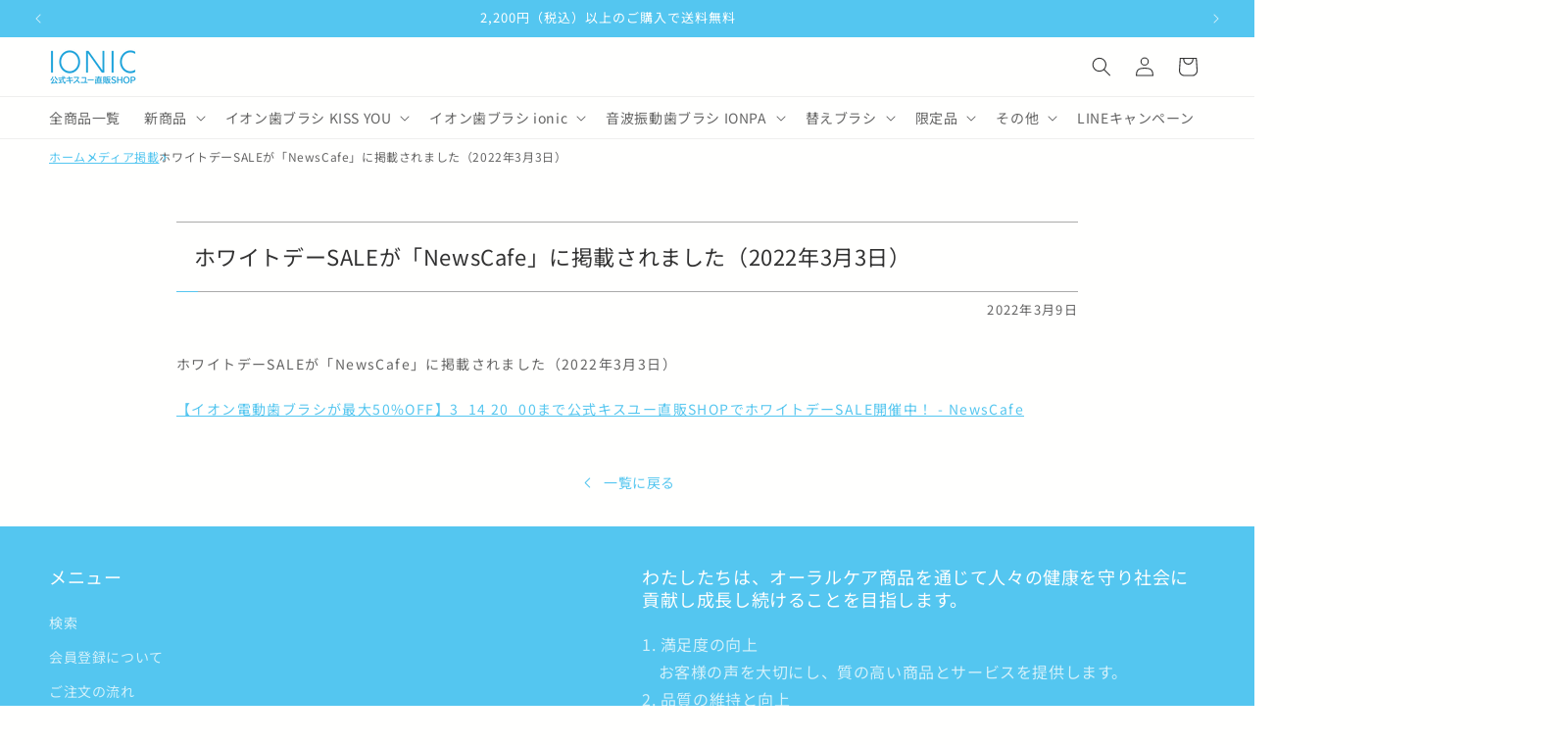

--- FILE ---
content_type: text/html; charset=utf-8
request_url: https://kissyou.store/blogs/%E3%83%A1%E3%83%87%E3%82%A3%E3%82%A2%E6%8E%B2%E8%BC%89/%E3%83%9B%E3%83%AF%E3%82%A4%E3%83%88%E3%83%87%E3%83%BCsale%E3%81%8C-newscafe-%E3%81%AB%E6%8E%B2%E8%BC%89%E3%81%95%E3%82%8C%E3%81%BE%E3%81%97%E3%81%9F-2022%E5%B9%B43%E6%9C%883%E6%97%A5
body_size: 26459
content:
<!doctype html>
<html class="js" lang="ja">
  <head>
    
    <meta charset="utf-8">
    <meta http-equiv="X-UA-Compatible" content="IE=edge">
    <meta name="viewport" content="width=device-width,initial-scale=1">
    <meta name="theme-color" content="">
    <link rel="canonical" href="https://kissyou.store/blogs/%e3%83%a1%e3%83%87%e3%82%a3%e3%82%a2%e6%8e%b2%e8%bc%89/%e3%83%9b%e3%83%af%e3%82%a4%e3%83%88%e3%83%87%e3%83%bcsale%e3%81%8c-newscafe-%e3%81%ab%e6%8e%b2%e8%bc%89%e3%81%95%e3%82%8c%e3%81%be%e3%81%97%e3%81%9f-2022%e5%b9%b43%e6%9c%883%e6%97%a5"><link rel="icon" type="image/png" href="//kissyou.store/cdn/shop/files/favicon.jpg?crop=center&height=32&v=1724926071&width=32"><link rel="preconnect" href="https://fonts.shopifycdn.com" crossorigin><title>
      ホワイトデーSALEが「NewsCafe」に掲載されました（2022年3月3日）
 &ndash; 公式キスユー直販SHOP</title>

    
      <meta name="description" content="ホワイトデーSALEが「NewsCafe」に掲載されました（2022年3月3日） 【イオン電動歯ブラシが最大50%OFF】3_14 20_00まで公式キスユー直販SHOPでホワイトデーSALE開催中！ - NewsCafe">
    

    

<meta property="og:site_name" content="公式キスユー直販SHOP">
<meta property="og:url" content="https://kissyou.store/blogs/%e3%83%a1%e3%83%87%e3%82%a3%e3%82%a2%e6%8e%b2%e8%bc%89/%e3%83%9b%e3%83%af%e3%82%a4%e3%83%88%e3%83%87%e3%83%bcsale%e3%81%8c-newscafe-%e3%81%ab%e6%8e%b2%e8%bc%89%e3%81%95%e3%82%8c%e3%81%be%e3%81%97%e3%81%9f-2022%e5%b9%b43%e6%9c%883%e6%97%a5">
<meta property="og:title" content="ホワイトデーSALEが「NewsCafe」に掲載されました（2022年3月3日）">
<meta property="og:type" content="article">
<meta property="og:description" content="ホワイトデーSALEが「NewsCafe」に掲載されました（2022年3月3日） 【イオン電動歯ブラシが最大50%OFF】3_14 20_00まで公式キスユー直販SHOPでホワイトデーSALE開催中！ - NewsCafe"><meta property="og:image" content="http://kissyou.store/cdn/shop/files/202401-2_1200-628.jpg?v=1746065317">
  <meta property="og:image:secure_url" content="https://kissyou.store/cdn/shop/files/202401-2_1200-628.jpg?v=1746065317">
  <meta property="og:image:width" content="1200">
  <meta property="og:image:height" content="628"><meta name="twitter:site" content="@https://x.com/kissyou_ion"><meta name="twitter:card" content="summary_large_image">
<meta name="twitter:title" content="ホワイトデーSALEが「NewsCafe」に掲載されました（2022年3月3日）">
<meta name="twitter:description" content="ホワイトデーSALEが「NewsCafe」に掲載されました（2022年3月3日） 【イオン電動歯ブラシが最大50%OFF】3_14 20_00まで公式キスユー直販SHOPでホワイトデーSALE開催中！ - NewsCafe">


    <script src="//kissyou.store/cdn/shop/t/8/assets/constants.js?v=132983761750457495441724914522" defer="defer"></script>
    <script src="//kissyou.store/cdn/shop/t/8/assets/pubsub.js?v=158357773527763999511724914523" defer="defer"></script>
    <script src="//kissyou.store/cdn/shop/t/8/assets/global.js?v=88558128918567037191724914523" defer="defer"></script>
    <script src="//kissyou.store/cdn/shop/t/8/assets/details-disclosure.js?v=13653116266235556501724914523" defer="defer"></script>
    <script src="//kissyou.store/cdn/shop/t/8/assets/details-modal.js?v=25581673532751508451724914523" defer="defer"></script>
    <script src="//kissyou.store/cdn/shop/t/8/assets/search-form.js?v=133129549252120666541724914523" defer="defer"></script><script src="//kissyou.store/cdn/shop/t/8/assets/animations.js?v=88693664871331136111724914522" defer="defer"></script><script>window.performance && window.performance.mark && window.performance.mark('shopify.content_for_header.start');</script><meta name="google-site-verification" content="qlWlbWoEuMbU0-fWp5Dflz5Uolye6e6N6Y43yw7fcJk">
<meta name="facebook-domain-verification" content="w5mopkicovmurpkgmznbheekgwb1kb">
<meta id="shopify-digital-wallet" name="shopify-digital-wallet" content="/60657598711/digital_wallets/dialog">
<meta name="shopify-checkout-api-token" content="be9e2c90575215340da6216c815c162c">
<link rel="alternate" type="application/atom+xml" title="Feed" href="/blogs/%E3%83%A1%E3%83%87%E3%82%A3%E3%82%A2%E6%8E%B2%E8%BC%89.atom" />
<script async="async" src="/checkouts/internal/preloads.js?locale=ja-JP"></script>
<link rel="preconnect" href="https://shop.app" crossorigin="anonymous">
<script async="async" src="https://shop.app/checkouts/internal/preloads.js?locale=ja-JP&shop_id=60657598711" crossorigin="anonymous"></script>
<script id="apple-pay-shop-capabilities" type="application/json">{"shopId":60657598711,"countryCode":"JP","currencyCode":"JPY","merchantCapabilities":["supports3DS"],"merchantId":"gid:\/\/shopify\/Shop\/60657598711","merchantName":"公式キスユー直販SHOP","requiredBillingContactFields":["postalAddress","email","phone"],"requiredShippingContactFields":["postalAddress","email","phone"],"shippingType":"shipping","supportedNetworks":["visa","masterCard","amex","jcb","discover"],"total":{"type":"pending","label":"公式キスユー直販SHOP","amount":"1.00"},"shopifyPaymentsEnabled":true,"supportsSubscriptions":true}</script>
<script id="shopify-features" type="application/json">{"accessToken":"be9e2c90575215340da6216c815c162c","betas":["rich-media-storefront-analytics"],"domain":"kissyou.store","predictiveSearch":false,"shopId":60657598711,"locale":"ja"}</script>
<script>var Shopify = Shopify || {};
Shopify.shop = "ionic-kissyou.myshopify.com";
Shopify.locale = "ja";
Shopify.currency = {"active":"JPY","rate":"1.0"};
Shopify.country = "JP";
Shopify.theme = {"name":"KISS YOU STORE ver.24.01","id":163101769975,"schema_name":"Dawn","schema_version":"15.0.2","theme_store_id":null,"role":"main"};
Shopify.theme.handle = "null";
Shopify.theme.style = {"id":null,"handle":null};
Shopify.cdnHost = "kissyou.store/cdn";
Shopify.routes = Shopify.routes || {};
Shopify.routes.root = "/";</script>
<script type="module">!function(o){(o.Shopify=o.Shopify||{}).modules=!0}(window);</script>
<script>!function(o){function n(){var o=[];function n(){o.push(Array.prototype.slice.apply(arguments))}return n.q=o,n}var t=o.Shopify=o.Shopify||{};t.loadFeatures=n(),t.autoloadFeatures=n()}(window);</script>
<script>
  window.ShopifyPay = window.ShopifyPay || {};
  window.ShopifyPay.apiHost = "shop.app\/pay";
  window.ShopifyPay.redirectState = null;
</script>
<script id="shop-js-analytics" type="application/json">{"pageType":"article"}</script>
<script defer="defer" async type="module" src="//kissyou.store/cdn/shopifycloud/shop-js/modules/v2/client.init-shop-cart-sync_CSE-8ASR.ja.esm.js"></script>
<script defer="defer" async type="module" src="//kissyou.store/cdn/shopifycloud/shop-js/modules/v2/chunk.common_DDD8GOhs.esm.js"></script>
<script defer="defer" async type="module" src="//kissyou.store/cdn/shopifycloud/shop-js/modules/v2/chunk.modal_B6JNj9sU.esm.js"></script>
<script type="module">
  await import("//kissyou.store/cdn/shopifycloud/shop-js/modules/v2/client.init-shop-cart-sync_CSE-8ASR.ja.esm.js");
await import("//kissyou.store/cdn/shopifycloud/shop-js/modules/v2/chunk.common_DDD8GOhs.esm.js");
await import("//kissyou.store/cdn/shopifycloud/shop-js/modules/v2/chunk.modal_B6JNj9sU.esm.js");

  window.Shopify.SignInWithShop?.initShopCartSync?.({"fedCMEnabled":true,"windoidEnabled":true});

</script>
<script>
  window.Shopify = window.Shopify || {};
  if (!window.Shopify.featureAssets) window.Shopify.featureAssets = {};
  window.Shopify.featureAssets['shop-js'] = {"shop-cart-sync":["modules/v2/client.shop-cart-sync_BCoLmxl3.ja.esm.js","modules/v2/chunk.common_DDD8GOhs.esm.js","modules/v2/chunk.modal_B6JNj9sU.esm.js"],"init-fed-cm":["modules/v2/client.init-fed-cm_BUzkuSqB.ja.esm.js","modules/v2/chunk.common_DDD8GOhs.esm.js","modules/v2/chunk.modal_B6JNj9sU.esm.js"],"init-shop-email-lookup-coordinator":["modules/v2/client.init-shop-email-lookup-coordinator_BW32axq4.ja.esm.js","modules/v2/chunk.common_DDD8GOhs.esm.js","modules/v2/chunk.modal_B6JNj9sU.esm.js"],"init-windoid":["modules/v2/client.init-windoid_BvNGLRkF.ja.esm.js","modules/v2/chunk.common_DDD8GOhs.esm.js","modules/v2/chunk.modal_B6JNj9sU.esm.js"],"shop-button":["modules/v2/client.shop-button_CH0XKSrs.ja.esm.js","modules/v2/chunk.common_DDD8GOhs.esm.js","modules/v2/chunk.modal_B6JNj9sU.esm.js"],"shop-cash-offers":["modules/v2/client.shop-cash-offers_DjoQtMHe.ja.esm.js","modules/v2/chunk.common_DDD8GOhs.esm.js","modules/v2/chunk.modal_B6JNj9sU.esm.js"],"shop-toast-manager":["modules/v2/client.shop-toast-manager_B8NLGr5M.ja.esm.js","modules/v2/chunk.common_DDD8GOhs.esm.js","modules/v2/chunk.modal_B6JNj9sU.esm.js"],"init-shop-cart-sync":["modules/v2/client.init-shop-cart-sync_CSE-8ASR.ja.esm.js","modules/v2/chunk.common_DDD8GOhs.esm.js","modules/v2/chunk.modal_B6JNj9sU.esm.js"],"init-customer-accounts-sign-up":["modules/v2/client.init-customer-accounts-sign-up_C-LwrDE-.ja.esm.js","modules/v2/client.shop-login-button_D0X6bVTm.ja.esm.js","modules/v2/chunk.common_DDD8GOhs.esm.js","modules/v2/chunk.modal_B6JNj9sU.esm.js"],"pay-button":["modules/v2/client.pay-button_imCDqct4.ja.esm.js","modules/v2/chunk.common_DDD8GOhs.esm.js","modules/v2/chunk.modal_B6JNj9sU.esm.js"],"init-customer-accounts":["modules/v2/client.init-customer-accounts_CxIJyI-K.ja.esm.js","modules/v2/client.shop-login-button_D0X6bVTm.ja.esm.js","modules/v2/chunk.common_DDD8GOhs.esm.js","modules/v2/chunk.modal_B6JNj9sU.esm.js"],"avatar":["modules/v2/client.avatar_BTnouDA3.ja.esm.js"],"init-shop-for-new-customer-accounts":["modules/v2/client.init-shop-for-new-customer-accounts_DRBL7B82.ja.esm.js","modules/v2/client.shop-login-button_D0X6bVTm.ja.esm.js","modules/v2/chunk.common_DDD8GOhs.esm.js","modules/v2/chunk.modal_B6JNj9sU.esm.js"],"shop-follow-button":["modules/v2/client.shop-follow-button_D610YzXR.ja.esm.js","modules/v2/chunk.common_DDD8GOhs.esm.js","modules/v2/chunk.modal_B6JNj9sU.esm.js"],"checkout-modal":["modules/v2/client.checkout-modal_NhzDspE5.ja.esm.js","modules/v2/chunk.common_DDD8GOhs.esm.js","modules/v2/chunk.modal_B6JNj9sU.esm.js"],"shop-login-button":["modules/v2/client.shop-login-button_D0X6bVTm.ja.esm.js","modules/v2/chunk.common_DDD8GOhs.esm.js","modules/v2/chunk.modal_B6JNj9sU.esm.js"],"lead-capture":["modules/v2/client.lead-capture_pLpCOlEn.ja.esm.js","modules/v2/chunk.common_DDD8GOhs.esm.js","modules/v2/chunk.modal_B6JNj9sU.esm.js"],"shop-login":["modules/v2/client.shop-login_DiHM-Diw.ja.esm.js","modules/v2/chunk.common_DDD8GOhs.esm.js","modules/v2/chunk.modal_B6JNj9sU.esm.js"],"payment-terms":["modules/v2/client.payment-terms_BdLTgEH_.ja.esm.js","modules/v2/chunk.common_DDD8GOhs.esm.js","modules/v2/chunk.modal_B6JNj9sU.esm.js"]};
</script>
<script id="__st">var __st={"a":60657598711,"offset":32400,"reqid":"8dcddf79-69c0-4526-ae7c-bb8d61720249-1770046750","pageurl":"kissyou.store\/blogs\/%E3%83%A1%E3%83%87%E3%82%A3%E3%82%A2%E6%8E%B2%E8%BC%89\/%E3%83%9B%E3%83%AF%E3%82%A4%E3%83%88%E3%83%87%E3%83%BCsale%E3%81%8C-newscafe-%E3%81%AB%E6%8E%B2%E8%BC%89%E3%81%95%E3%82%8C%E3%81%BE%E3%81%97%E3%81%9F-2022%E5%B9%B43%E6%9C%883%E6%97%A5","s":"articles-587199021303","u":"6e7f25a4916c","p":"article","rtyp":"article","rid":587199021303};</script>
<script>window.ShopifyPaypalV4VisibilityTracking = true;</script>
<script id="captcha-bootstrap">!function(){'use strict';const t='contact',e='account',n='new_comment',o=[[t,t],['blogs',n],['comments',n],[t,'customer']],c=[[e,'customer_login'],[e,'guest_login'],[e,'recover_customer_password'],[e,'create_customer']],r=t=>t.map((([t,e])=>`form[action*='/${t}']:not([data-nocaptcha='true']) input[name='form_type'][value='${e}']`)).join(','),a=t=>()=>t?[...document.querySelectorAll(t)].map((t=>t.form)):[];function s(){const t=[...o],e=r(t);return a(e)}const i='password',u='form_key',d=['recaptcha-v3-token','g-recaptcha-response','h-captcha-response',i],f=()=>{try{return window.sessionStorage}catch{return}},m='__shopify_v',_=t=>t.elements[u];function p(t,e,n=!1){try{const o=window.sessionStorage,c=JSON.parse(o.getItem(e)),{data:r}=function(t){const{data:e,action:n}=t;return t[m]||n?{data:e,action:n}:{data:t,action:n}}(c);for(const[e,n]of Object.entries(r))t.elements[e]&&(t.elements[e].value=n);n&&o.removeItem(e)}catch(o){console.error('form repopulation failed',{error:o})}}const l='form_type',E='cptcha';function T(t){t.dataset[E]=!0}const w=window,h=w.document,L='Shopify',v='ce_forms',y='captcha';let A=!1;((t,e)=>{const n=(g='f06e6c50-85a8-45c8-87d0-21a2b65856fe',I='https://cdn.shopify.com/shopifycloud/storefront-forms-hcaptcha/ce_storefront_forms_captcha_hcaptcha.v1.5.2.iife.js',D={infoText:'hCaptchaによる保護',privacyText:'プライバシー',termsText:'利用規約'},(t,e,n)=>{const o=w[L][v],c=o.bindForm;if(c)return c(t,g,e,D).then(n);var r;o.q.push([[t,g,e,D],n]),r=I,A||(h.body.append(Object.assign(h.createElement('script'),{id:'captcha-provider',async:!0,src:r})),A=!0)});var g,I,D;w[L]=w[L]||{},w[L][v]=w[L][v]||{},w[L][v].q=[],w[L][y]=w[L][y]||{},w[L][y].protect=function(t,e){n(t,void 0,e),T(t)},Object.freeze(w[L][y]),function(t,e,n,w,h,L){const[v,y,A,g]=function(t,e,n){const i=e?o:[],u=t?c:[],d=[...i,...u],f=r(d),m=r(i),_=r(d.filter((([t,e])=>n.includes(e))));return[a(f),a(m),a(_),s()]}(w,h,L),I=t=>{const e=t.target;return e instanceof HTMLFormElement?e:e&&e.form},D=t=>v().includes(t);t.addEventListener('submit',(t=>{const e=I(t);if(!e)return;const n=D(e)&&!e.dataset.hcaptchaBound&&!e.dataset.recaptchaBound,o=_(e),c=g().includes(e)&&(!o||!o.value);(n||c)&&t.preventDefault(),c&&!n&&(function(t){try{if(!f())return;!function(t){const e=f();if(!e)return;const n=_(t);if(!n)return;const o=n.value;o&&e.removeItem(o)}(t);const e=Array.from(Array(32),(()=>Math.random().toString(36)[2])).join('');!function(t,e){_(t)||t.append(Object.assign(document.createElement('input'),{type:'hidden',name:u})),t.elements[u].value=e}(t,e),function(t,e){const n=f();if(!n)return;const o=[...t.querySelectorAll(`input[type='${i}']`)].map((({name:t})=>t)),c=[...d,...o],r={};for(const[a,s]of new FormData(t).entries())c.includes(a)||(r[a]=s);n.setItem(e,JSON.stringify({[m]:1,action:t.action,data:r}))}(t,e)}catch(e){console.error('failed to persist form',e)}}(e),e.submit())}));const S=(t,e)=>{t&&!t.dataset[E]&&(n(t,e.some((e=>e===t))),T(t))};for(const o of['focusin','change'])t.addEventListener(o,(t=>{const e=I(t);D(e)&&S(e,y())}));const B=e.get('form_key'),M=e.get(l),P=B&&M;t.addEventListener('DOMContentLoaded',(()=>{const t=y();if(P)for(const e of t)e.elements[l].value===M&&p(e,B);[...new Set([...A(),...v().filter((t=>'true'===t.dataset.shopifyCaptcha))])].forEach((e=>S(e,t)))}))}(h,new URLSearchParams(w.location.search),n,t,e,['guest_login'])})(!0,!0)}();</script>
<script integrity="sha256-4kQ18oKyAcykRKYeNunJcIwy7WH5gtpwJnB7kiuLZ1E=" data-source-attribution="shopify.loadfeatures" defer="defer" src="//kissyou.store/cdn/shopifycloud/storefront/assets/storefront/load_feature-a0a9edcb.js" crossorigin="anonymous"></script>
<script crossorigin="anonymous" defer="defer" src="//kissyou.store/cdn/shopifycloud/storefront/assets/shopify_pay/storefront-65b4c6d7.js?v=20250812"></script>
<script data-source-attribution="shopify.dynamic_checkout.dynamic.init">var Shopify=Shopify||{};Shopify.PaymentButton=Shopify.PaymentButton||{isStorefrontPortableWallets:!0,init:function(){window.Shopify.PaymentButton.init=function(){};var t=document.createElement("script");t.src="https://kissyou.store/cdn/shopifycloud/portable-wallets/latest/portable-wallets.ja.js",t.type="module",document.head.appendChild(t)}};
</script>
<script data-source-attribution="shopify.dynamic_checkout.buyer_consent">
  function portableWalletsHideBuyerConsent(e){var t=document.getElementById("shopify-buyer-consent"),n=document.getElementById("shopify-subscription-policy-button");t&&n&&(t.classList.add("hidden"),t.setAttribute("aria-hidden","true"),n.removeEventListener("click",e))}function portableWalletsShowBuyerConsent(e){var t=document.getElementById("shopify-buyer-consent"),n=document.getElementById("shopify-subscription-policy-button");t&&n&&(t.classList.remove("hidden"),t.removeAttribute("aria-hidden"),n.addEventListener("click",e))}window.Shopify?.PaymentButton&&(window.Shopify.PaymentButton.hideBuyerConsent=portableWalletsHideBuyerConsent,window.Shopify.PaymentButton.showBuyerConsent=portableWalletsShowBuyerConsent);
</script>
<script data-source-attribution="shopify.dynamic_checkout.cart.bootstrap">document.addEventListener("DOMContentLoaded",(function(){function t(){return document.querySelector("shopify-accelerated-checkout-cart, shopify-accelerated-checkout")}if(t())Shopify.PaymentButton.init();else{new MutationObserver((function(e,n){t()&&(Shopify.PaymentButton.init(),n.disconnect())})).observe(document.body,{childList:!0,subtree:!0})}}));
</script>
<link id="shopify-accelerated-checkout-styles" rel="stylesheet" media="screen" href="https://kissyou.store/cdn/shopifycloud/portable-wallets/latest/accelerated-checkout-backwards-compat.css" crossorigin="anonymous">
<style id="shopify-accelerated-checkout-cart">
        #shopify-buyer-consent {
  margin-top: 1em;
  display: inline-block;
  width: 100%;
}

#shopify-buyer-consent.hidden {
  display: none;
}

#shopify-subscription-policy-button {
  background: none;
  border: none;
  padding: 0;
  text-decoration: underline;
  font-size: inherit;
  cursor: pointer;
}

#shopify-subscription-policy-button::before {
  box-shadow: none;
}

      </style>
<script id="sections-script" data-sections="header" defer="defer" src="//kissyou.store/cdn/shop/t/8/compiled_assets/scripts.js?v=2898"></script>
<script>window.performance && window.performance.mark && window.performance.mark('shopify.content_for_header.end');</script>


    <style data-shopify>
      @font-face {
  font-family: "Noto Sans Japanese";
  font-weight: 400;
  font-style: normal;
  font-display: swap;
  src: url("//kissyou.store/cdn/fonts/noto_sans_japanese/notosansjapanese_n4.74a6927b879b930fdec4ab8bb6917103ae8bbca9.woff2") format("woff2"),
       url("//kissyou.store/cdn/fonts/noto_sans_japanese/notosansjapanese_n4.15630f5c60bcf9ed7de2df9484ab75ddd007c8e2.woff") format("woff");
}

      @font-face {
  font-family: "Noto Sans Japanese";
  font-weight: 700;
  font-style: normal;
  font-display: swap;
  src: url("//kissyou.store/cdn/fonts/noto_sans_japanese/notosansjapanese_n7.1abda075dc6bf08053b865d23e5712ef6cfa899b.woff2") format("woff2"),
       url("//kissyou.store/cdn/fonts/noto_sans_japanese/notosansjapanese_n7.aa2be2df2112f4742b97ac4fa9dca5bb760e3ab4.woff") format("woff");
}

      
      
      @font-face {
  font-family: "Noto Sans Japanese";
  font-weight: 400;
  font-style: normal;
  font-display: swap;
  src: url("//kissyou.store/cdn/fonts/noto_sans_japanese/notosansjapanese_n4.74a6927b879b930fdec4ab8bb6917103ae8bbca9.woff2") format("woff2"),
       url("//kissyou.store/cdn/fonts/noto_sans_japanese/notosansjapanese_n4.15630f5c60bcf9ed7de2df9484ab75ddd007c8e2.woff") format("woff");
}


      
        :root,
        .color-scheme-1 {
          --color-background: 255,255,254;
        
          --gradient-background: #fffffe;
        

        

        --color-foreground: 50,50,50;
        --color-background-contrast: 255,255,127;
        --color-shadow: 18,18,18;
        --color-button: 84,198,240;
        --color-button-text: 255,255,255;
        --color-secondary-button: 255,255,254;
        --color-secondary-button-text: 84,198,240;
        --color-link: 84,198,240;
        --color-badge-foreground: 50,50,50;
        --color-badge-background: 255,255,254;
        --color-badge-border: 50,50,50;
        --payment-terms-background-color: rgb(255 255 254);
      }
      
        
        .color-scheme-2 {
          --color-background: 247,247,247;
        
          --gradient-background: #f7f7f7;
        

        

        --color-foreground: 50,50,50;
        --color-background-contrast: 183,183,183;
        --color-shadow: 18,18,18;
        --color-button: 84,198,240;
        --color-button-text: 243,243,243;
        --color-secondary-button: 247,247,247;
        --color-secondary-button-text: 98,98,98;
        --color-link: 98,98,98;
        --color-badge-foreground: 50,50,50;
        --color-badge-background: 247,247,247;
        --color-badge-border: 50,50,50;
        --payment-terms-background-color: rgb(247 247 247);
      }
      
        
        .color-scheme-3 {
          --color-background: 84,198,240;
        
          --gradient-background: #54c6f0;
        

        

        --color-foreground: 255,255,254;
        --color-background-contrast: 16,136,181;
        --color-shadow: 18,18,18;
        --color-button: 255,255,254;
        --color-button-text: 84,198,240;
        --color-secondary-button: 84,198,240;
        --color-secondary-button-text: 255,255,254;
        --color-link: 255,255,254;
        --color-badge-foreground: 255,255,254;
        --color-badge-background: 84,198,240;
        --color-badge-border: 255,255,254;
        --payment-terms-background-color: rgb(84 198 240);
      }
      
        
        .color-scheme-4 {
          --color-background: 98,98,98;
        
          --gradient-background: #626262;
        

        

        --color-foreground: 255,255,254;
        --color-background-contrast: 34,34,34;
        --color-shadow: 18,18,18;
        --color-button: 255,255,255;
        --color-button-text: 98,98,98;
        --color-secondary-button: 98,98,98;
        --color-secondary-button-text: 255,255,254;
        --color-link: 255,255,254;
        --color-badge-foreground: 255,255,254;
        --color-badge-background: 98,98,98;
        --color-badge-border: 255,255,254;
        --payment-terms-background-color: rgb(98 98 98);
      }
      
        
        .color-scheme-5 {
          --color-background: 234,89,107;
        
          --gradient-background: #ea596b;
        

        

        --color-foreground: 255,255,254;
        --color-background-contrast: 174,22,41;
        --color-shadow: 18,18,18;
        --color-button: 255,255,255;
        --color-button-text: 234,89,107;
        --color-secondary-button: 234,89,107;
        --color-secondary-button-text: 255,255,254;
        --color-link: 255,255,254;
        --color-badge-foreground: 255,255,254;
        --color-badge-background: 234,89,107;
        --color-badge-border: 255,255,254;
        --payment-terms-background-color: rgb(234 89 107);
      }
      

      body, .color-scheme-1, .color-scheme-2, .color-scheme-3, .color-scheme-4, .color-scheme-5 {
        color: rgba(var(--color-foreground), 0.75);
        background-color: rgb(var(--color-background));
      }

      :root {
        --font-body-family: "Noto Sans Japanese", sans-serif;
        --font-body-style: normal;
        --font-body-weight: 400;
        --font-body-weight-bold: 700;

        --font-heading-family: "Noto Sans Japanese", sans-serif;
        --font-heading-style: normal;
        --font-heading-weight: 400;

        --font-body-scale: 1.0;
        --font-heading-scale: 1.0;

        --media-padding: px;
        --media-border-opacity: 0.05;
        --media-border-width: 1px;
        --media-radius: 0px;
        --media-shadow-opacity: 0.0;
        --media-shadow-horizontal-offset: 0px;
        --media-shadow-vertical-offset: 4px;
        --media-shadow-blur-radius: 5px;
        --media-shadow-visible: 0;

        --page-width: 160rem;
        --page-width-margin: 0rem;

        --product-card-image-padding: 0.0rem;
        --product-card-corner-radius: 0.0rem;
        --product-card-text-alignment: left;
        --product-card-border-width: 0.1rem;
        --product-card-border-opacity: 0.1;
        --product-card-shadow-opacity: 0.0;
        --product-card-shadow-visible: 0;
        --product-card-shadow-horizontal-offset: 0.0rem;
        --product-card-shadow-vertical-offset: 0.0rem;
        --product-card-shadow-blur-radius: 0.5rem;

        --collection-card-image-padding: 0.0rem;
        --collection-card-corner-radius: 0.0rem;
        --collection-card-text-alignment: left;
        --collection-card-border-width: 0.1rem;
        --collection-card-border-opacity: 0.1;
        --collection-card-shadow-opacity: 0.0;
        --collection-card-shadow-visible: 0;
        --collection-card-shadow-horizontal-offset: 0.0rem;
        --collection-card-shadow-vertical-offset: 0.4rem;
        --collection-card-shadow-blur-radius: 0.5rem;

        --blog-card-image-padding: 0.0rem;
        --blog-card-corner-radius: 0.0rem;
        --blog-card-text-alignment: left;
        --blog-card-border-width: 0.0rem;
        --blog-card-border-opacity: 0.1;
        --blog-card-shadow-opacity: 0.0;
        --blog-card-shadow-visible: 0;
        --blog-card-shadow-horizontal-offset: 0.0rem;
        --blog-card-shadow-vertical-offset: 0.4rem;
        --blog-card-shadow-blur-radius: 0.5rem;

        --badge-corner-radius: 0.0rem;

        --popup-border-width: 1px;
        --popup-border-opacity: 0.1;
        --popup-corner-radius: 0px;
        --popup-shadow-opacity: 0.05;
        --popup-shadow-horizontal-offset: 0px;
        --popup-shadow-vertical-offset: 4px;
        --popup-shadow-blur-radius: 5px;

        --drawer-border-width: 1px;
        --drawer-border-opacity: 0.1;
        --drawer-shadow-opacity: 0.0;
        --drawer-shadow-horizontal-offset: 0px;
        --drawer-shadow-vertical-offset: 4px;
        --drawer-shadow-blur-radius: 5px;

        --spacing-sections-desktop: 0px;
        --spacing-sections-mobile: 0px;

        --grid-desktop-vertical-spacing: 40px;
        --grid-desktop-horizontal-spacing: 40px;
        --grid-mobile-vertical-spacing: 20px;
        --grid-mobile-horizontal-spacing: 20px;

        --text-boxes-border-opacity: 0.1;
        --text-boxes-border-width: 0px;
        --text-boxes-radius: 0px;
        --text-boxes-shadow-opacity: 0.0;
        --text-boxes-shadow-visible: 0;
        --text-boxes-shadow-horizontal-offset: 0px;
        --text-boxes-shadow-vertical-offset: 4px;
        --text-boxes-shadow-blur-radius: 5px;

        --buttons-radius: 0px;
        --buttons-radius-outset: 0px;
        --buttons-border-width: 1px;
        --buttons-border-opacity: 1.0;
        --buttons-shadow-opacity: 0.0;
        --buttons-shadow-visible: 0;
        --buttons-shadow-horizontal-offset: 0px;
        --buttons-shadow-vertical-offset: 0px;
        --buttons-shadow-blur-radius: 0px;
        --buttons-border-offset: 0px;

        --inputs-radius: 0px;
        --inputs-border-width: 1px;
        --inputs-border-opacity: 0.55;
        --inputs-shadow-opacity: 0.0;
        --inputs-shadow-horizontal-offset: 0px;
        --inputs-margin-offset: 0px;
        --inputs-shadow-vertical-offset: 0px;
        --inputs-shadow-blur-radius: 0px;
        --inputs-radius-outset: 0px;

        --variant-pills-radius: 2px;
        --variant-pills-border-width: 1px;
        --variant-pills-border-opacity: 0.55;
        --variant-pills-shadow-opacity: 0.0;
        --variant-pills-shadow-horizontal-offset: 0px;
        --variant-pills-shadow-vertical-offset: 0px;
        --variant-pills-shadow-blur-radius: 0px;
      }

      *,
      *::before,
      *::after {
        box-sizing: inherit;
      }

      html {
        box-sizing: border-box;
        font-size: calc(var(--font-body-scale) * 62.5%);
        height: 100%;
      }

      body {
        display: grid;
        grid-template-rows: auto auto 1fr auto;
        grid-template-columns: 100%;
        min-height: 100%;
        margin: 0;
        font-size: 1.5rem;
        letter-spacing: 0.06rem;
        line-height: calc(1 + 0.8 / var(--font-body-scale));
        font-family: var(--font-body-family);
        font-style: var(--font-body-style);
        font-weight: var(--font-body-weight);
      }

      @media screen and (min-width: 750px) {
        body {
          font-size: 1.6rem;
        }
      }
    </style>

    <link href="//kissyou.store/cdn/shop/t/8/assets/base.css?v=59831329429606225731768982723" rel="stylesheet" type="text/css" media="all" />
    <link rel="stylesheet" href="//kissyou.store/cdn/shop/t/8/assets/component-cart-items.css?v=127384614032664249911724914522" media="print" onload="this.media='all'">
      <link rel="preload" as="font" href="//kissyou.store/cdn/fonts/noto_sans_japanese/notosansjapanese_n4.74a6927b879b930fdec4ab8bb6917103ae8bbca9.woff2" type="font/woff2" crossorigin>
      

      <link rel="preload" as="font" href="//kissyou.store/cdn/fonts/noto_sans_japanese/notosansjapanese_n4.74a6927b879b930fdec4ab8bb6917103ae8bbca9.woff2" type="font/woff2" crossorigin>
      
<link
        rel="stylesheet"
        href="//kissyou.store/cdn/shop/t/8/assets/component-predictive-search.css?v=118923337488134913561724914522"
        media="print"
        onload="this.media='all'"
      ><script>
      if (Shopify.designMode) {
        document.documentElement.classList.add('shopify-design-mode');
      }
    </script>
    <!-- CSS start //-->
    <link href="//kissyou.store/cdn/shop/t/8/assets/custom-style.css?v=166284223487897759901729209735" rel="stylesheet" type="text/css" media="all" />
    <!--// CSS end --> 
    <!-- JS start //-->
    <script src="//kissyou.store/cdn/shop/t/8/assets/smoothscroll.min.js?v=100975720213883040531724914523" type="text/javascript"></script>
    <!--// JS end --> 
    <!-- splide start //-->
    <script src="//kissyou.store/cdn/shop/t/8/assets/splide.min.js?v=12103261331729571861724914523" type="text/javascript"></script>
    <link href="//kissyou.store/cdn/shop/t/8/assets/splide.min.css?v=44329677166622589231724914523" rel="stylesheet" type="text/css" media="all" />
    <!--// splide end --> 
  <!-- BEGIN app block: shopify://apps//blocks/pre-order-app/290ed845-6a31-49a7-a244-443963fc8b13 --><!-- BEGIN app snippet: settings-json -->
<script id='ruffruff-pre-order-settings-json' type='application/json'>{"cacheDateTime": "1770046750","domain": "kissyou.store","shopId": "60657598711","preOrderBadgeCondition": "none","preOrderBadgeTitle": "","hideCopyright": true,"backInStockEnabled": false,"backInStockCustomizeEnabled": false,"backInStockButtonName": "再入荷通知を受け取る","backInStockProductMessage": "登録すると、この商品の再入荷のお知らせを受け取ることができます。","backInStockModalTitle": "再入荷通知を受け取る","backInStockModalDescription": "登録すると、この商品の再入荷のお知らせを受け取ることができます。","backInStockModalThanksMessage": "再入荷通知の登録が完了しました。","backInStockExcludedCollections": [],"backInStockExcludedProducts": [],"customizeEnabled": true,"cartCheckoutValidation": "none","cartValidationEnabled": true,"checkoutValidationEnabled": true,"productValidationEnabled": true,"outOfConditionValidationEnabled": false,"outOfConditionValidationMessage": "カート追加時と商品の情報が変わっているため、カートから該当商品を削除して、再度追加し直してください。","productMessagePropertyName": "Note","cartButtonBackgroundColor": "#54C6F0","cartButtonTextColor": "#FFFFFF","cartButtonIfNotMetBackgroundColor": "#54C6F0","cartButtonIfNotMetTextColor": "#FFFFFF","backInStockButtonBackgroundColor": "#FFFFFF","backInStockButtonTextColor": "#121212","cartValidationMessage": "カート内に同時に注文できない商品が含まれています。","checkoutValidationMessage": "カート内に同時に注文できない商品が含まれています。","productValidationMessage": "カート内に同時に注文できない商品が含まれています。","purchaseQuantityLimitMessage": "購入可能数の上限を超過している商品があるため購入できません。"}</script>
<!-- END app snippet --><!-- BEGIN app snippet: customer-json --><script id='ruffruff-pre-order-customer-json' type='application/json'>{"cacheDateTime": "1770046750","hasAccount": false,"tags": []}</script>
<!-- END app snippet --><script src="https://cdn.shopify.com/extensions/019b5888-8287-78ea-808c-bc21099b72c0/version-175/assets/ruffruff-pre-order.js" type="text/javascript" defer="defer"></script><link href="//cdn.shopify.com/extensions/019b5888-8287-78ea-808c-bc21099b72c0/version-175/assets/ruffruff-pre-order.css" rel="stylesheet" type="text/css" media="all" />
<!-- END app block --><!-- BEGIN app block: shopify://apps//blocks/embed/5c32e80d-58a7-4e80-805d-f1e065eedebf --><script
  id='marutto-affiliate-script'
  async
  
  
  src='https://asia-northeast1-affiliate-pr.cloudfunctions.net/script?shop=ionic-kissyou.myshopify.com&from_theme=true'
  
  
  type='text/javascript'
></script>


<!-- END app block --><script src="https://cdn.shopify.com/extensions/98609345-6027-4701-9e3f-4907c6a214d4/promolayer-11/assets/promolayer_loader.js" type="text/javascript" defer="defer"></script>
<link href="https://monorail-edge.shopifysvc.com" rel="dns-prefetch">
<script>(function(){if ("sendBeacon" in navigator && "performance" in window) {try {var session_token_from_headers = performance.getEntriesByType('navigation')[0].serverTiming.find(x => x.name == '_s').description;} catch {var session_token_from_headers = undefined;}var session_cookie_matches = document.cookie.match(/_shopify_s=([^;]*)/);var session_token_from_cookie = session_cookie_matches && session_cookie_matches.length === 2 ? session_cookie_matches[1] : "";var session_token = session_token_from_headers || session_token_from_cookie || "";function handle_abandonment_event(e) {var entries = performance.getEntries().filter(function(entry) {return /monorail-edge.shopifysvc.com/.test(entry.name);});if (!window.abandonment_tracked && entries.length === 0) {window.abandonment_tracked = true;var currentMs = Date.now();var navigation_start = performance.timing.navigationStart;var payload = {shop_id: 60657598711,url: window.location.href,navigation_start,duration: currentMs - navigation_start,session_token,page_type: "article"};window.navigator.sendBeacon("https://monorail-edge.shopifysvc.com/v1/produce", JSON.stringify({schema_id: "online_store_buyer_site_abandonment/1.1",payload: payload,metadata: {event_created_at_ms: currentMs,event_sent_at_ms: currentMs}}));}}window.addEventListener('pagehide', handle_abandonment_event);}}());</script>
<script id="web-pixels-manager-setup">(function e(e,d,r,n,o){if(void 0===o&&(o={}),!Boolean(null===(a=null===(i=window.Shopify)||void 0===i?void 0:i.analytics)||void 0===a?void 0:a.replayQueue)){var i,a;window.Shopify=window.Shopify||{};var t=window.Shopify;t.analytics=t.analytics||{};var s=t.analytics;s.replayQueue=[],s.publish=function(e,d,r){return s.replayQueue.push([e,d,r]),!0};try{self.performance.mark("wpm:start")}catch(e){}var l=function(){var e={modern:/Edge?\/(1{2}[4-9]|1[2-9]\d|[2-9]\d{2}|\d{4,})\.\d+(\.\d+|)|Firefox\/(1{2}[4-9]|1[2-9]\d|[2-9]\d{2}|\d{4,})\.\d+(\.\d+|)|Chrom(ium|e)\/(9{2}|\d{3,})\.\d+(\.\d+|)|(Maci|X1{2}).+ Version\/(15\.\d+|(1[6-9]|[2-9]\d|\d{3,})\.\d+)([,.]\d+|)( \(\w+\)|)( Mobile\/\w+|) Safari\/|Chrome.+OPR\/(9{2}|\d{3,})\.\d+\.\d+|(CPU[ +]OS|iPhone[ +]OS|CPU[ +]iPhone|CPU IPhone OS|CPU iPad OS)[ +]+(15[._]\d+|(1[6-9]|[2-9]\d|\d{3,})[._]\d+)([._]\d+|)|Android:?[ /-](13[3-9]|1[4-9]\d|[2-9]\d{2}|\d{4,})(\.\d+|)(\.\d+|)|Android.+Firefox\/(13[5-9]|1[4-9]\d|[2-9]\d{2}|\d{4,})\.\d+(\.\d+|)|Android.+Chrom(ium|e)\/(13[3-9]|1[4-9]\d|[2-9]\d{2}|\d{4,})\.\d+(\.\d+|)|SamsungBrowser\/([2-9]\d|\d{3,})\.\d+/,legacy:/Edge?\/(1[6-9]|[2-9]\d|\d{3,})\.\d+(\.\d+|)|Firefox\/(5[4-9]|[6-9]\d|\d{3,})\.\d+(\.\d+|)|Chrom(ium|e)\/(5[1-9]|[6-9]\d|\d{3,})\.\d+(\.\d+|)([\d.]+$|.*Safari\/(?![\d.]+ Edge\/[\d.]+$))|(Maci|X1{2}).+ Version\/(10\.\d+|(1[1-9]|[2-9]\d|\d{3,})\.\d+)([,.]\d+|)( \(\w+\)|)( Mobile\/\w+|) Safari\/|Chrome.+OPR\/(3[89]|[4-9]\d|\d{3,})\.\d+\.\d+|(CPU[ +]OS|iPhone[ +]OS|CPU[ +]iPhone|CPU IPhone OS|CPU iPad OS)[ +]+(10[._]\d+|(1[1-9]|[2-9]\d|\d{3,})[._]\d+)([._]\d+|)|Android:?[ /-](13[3-9]|1[4-9]\d|[2-9]\d{2}|\d{4,})(\.\d+|)(\.\d+|)|Mobile Safari.+OPR\/([89]\d|\d{3,})\.\d+\.\d+|Android.+Firefox\/(13[5-9]|1[4-9]\d|[2-9]\d{2}|\d{4,})\.\d+(\.\d+|)|Android.+Chrom(ium|e)\/(13[3-9]|1[4-9]\d|[2-9]\d{2}|\d{4,})\.\d+(\.\d+|)|Android.+(UC? ?Browser|UCWEB|U3)[ /]?(15\.([5-9]|\d{2,})|(1[6-9]|[2-9]\d|\d{3,})\.\d+)\.\d+|SamsungBrowser\/(5\.\d+|([6-9]|\d{2,})\.\d+)|Android.+MQ{2}Browser\/(14(\.(9|\d{2,})|)|(1[5-9]|[2-9]\d|\d{3,})(\.\d+|))(\.\d+|)|K[Aa][Ii]OS\/(3\.\d+|([4-9]|\d{2,})\.\d+)(\.\d+|)/},d=e.modern,r=e.legacy,n=navigator.userAgent;return n.match(d)?"modern":n.match(r)?"legacy":"unknown"}(),u="modern"===l?"modern":"legacy",c=(null!=n?n:{modern:"",legacy:""})[u],f=function(e){return[e.baseUrl,"/wpm","/b",e.hashVersion,"modern"===e.buildTarget?"m":"l",".js"].join("")}({baseUrl:d,hashVersion:r,buildTarget:u}),m=function(e){var d=e.version,r=e.bundleTarget,n=e.surface,o=e.pageUrl,i=e.monorailEndpoint;return{emit:function(e){var a=e.status,t=e.errorMsg,s=(new Date).getTime(),l=JSON.stringify({metadata:{event_sent_at_ms:s},events:[{schema_id:"web_pixels_manager_load/3.1",payload:{version:d,bundle_target:r,page_url:o,status:a,surface:n,error_msg:t},metadata:{event_created_at_ms:s}}]});if(!i)return console&&console.warn&&console.warn("[Web Pixels Manager] No Monorail endpoint provided, skipping logging."),!1;try{return self.navigator.sendBeacon.bind(self.navigator)(i,l)}catch(e){}var u=new XMLHttpRequest;try{return u.open("POST",i,!0),u.setRequestHeader("Content-Type","text/plain"),u.send(l),!0}catch(e){return console&&console.warn&&console.warn("[Web Pixels Manager] Got an unhandled error while logging to Monorail."),!1}}}}({version:r,bundleTarget:l,surface:e.surface,pageUrl:self.location.href,monorailEndpoint:e.monorailEndpoint});try{o.browserTarget=l,function(e){var d=e.src,r=e.async,n=void 0===r||r,o=e.onload,i=e.onerror,a=e.sri,t=e.scriptDataAttributes,s=void 0===t?{}:t,l=document.createElement("script"),u=document.querySelector("head"),c=document.querySelector("body");if(l.async=n,l.src=d,a&&(l.integrity=a,l.crossOrigin="anonymous"),s)for(var f in s)if(Object.prototype.hasOwnProperty.call(s,f))try{l.dataset[f]=s[f]}catch(e){}if(o&&l.addEventListener("load",o),i&&l.addEventListener("error",i),u)u.appendChild(l);else{if(!c)throw new Error("Did not find a head or body element to append the script");c.appendChild(l)}}({src:f,async:!0,onload:function(){if(!function(){var e,d;return Boolean(null===(d=null===(e=window.Shopify)||void 0===e?void 0:e.analytics)||void 0===d?void 0:d.initialized)}()){var d=window.webPixelsManager.init(e)||void 0;if(d){var r=window.Shopify.analytics;r.replayQueue.forEach((function(e){var r=e[0],n=e[1],o=e[2];d.publishCustomEvent(r,n,o)})),r.replayQueue=[],r.publish=d.publishCustomEvent,r.visitor=d.visitor,r.initialized=!0}}},onerror:function(){return m.emit({status:"failed",errorMsg:"".concat(f," has failed to load")})},sri:function(e){var d=/^sha384-[A-Za-z0-9+/=]+$/;return"string"==typeof e&&d.test(e)}(c)?c:"",scriptDataAttributes:o}),m.emit({status:"loading"})}catch(e){m.emit({status:"failed",errorMsg:(null==e?void 0:e.message)||"Unknown error"})}}})({shopId: 60657598711,storefrontBaseUrl: "https://kissyou.store",extensionsBaseUrl: "https://extensions.shopifycdn.com/cdn/shopifycloud/web-pixels-manager",monorailEndpoint: "https://monorail-edge.shopifysvc.com/unstable/produce_batch",surface: "storefront-renderer",enabledBetaFlags: ["2dca8a86"],webPixelsConfigList: [{"id":"693043447","configuration":"{\"functionURL\":\"https:\\\/\\\/asia-northeast1-affiliate-pr.cloudfunctions.net\"}","eventPayloadVersion":"v1","runtimeContext":"STRICT","scriptVersion":"94e189d195a300e0c3f85445a9e8e697","type":"APP","apiClientId":4026747,"privacyPurposes":["ANALYTICS","MARKETING","SALE_OF_DATA"],"dataSharingAdjustments":{"protectedCustomerApprovalScopes":["read_customer_address","read_customer_email","read_customer_name","read_customer_personal_data","read_customer_phone"]}},{"id":"393085175","configuration":"{\"config\":\"{\\\"google_tag_ids\\\":[\\\"AW-10835002199\\\",\\\"GT-NSS6T39\\\"],\\\"target_country\\\":\\\"JP\\\",\\\"gtag_events\\\":[{\\\"type\\\":\\\"begin_checkout\\\",\\\"action_label\\\":[\\\"G-2C108V0K6T\\\",\\\"AW-10835002199\\\/XSGLCOHn7c4aENeGxK4o\\\"]},{\\\"type\\\":\\\"search\\\",\\\"action_label\\\":[\\\"G-2C108V0K6T\\\",\\\"AW-10835002199\\\/-3FPCNvn7c4aENeGxK4o\\\"]},{\\\"type\\\":\\\"view_item\\\",\\\"action_label\\\":[\\\"G-2C108V0K6T\\\",\\\"AW-10835002199\\\/6Zq2CNjn7c4aENeGxK4o\\\",\\\"MC-3B9R18GFKF\\\"]},{\\\"type\\\":\\\"purchase\\\",\\\"action_label\\\":[\\\"G-2C108V0K6T\\\",\\\"AW-10835002199\\\/9ti0CNrm7c4aENeGxK4o\\\",\\\"MC-3B9R18GFKF\\\"]},{\\\"type\\\":\\\"page_view\\\",\\\"action_label\\\":[\\\"G-2C108V0K6T\\\",\\\"AW-10835002199\\\/oS5TCN3m7c4aENeGxK4o\\\",\\\"MC-3B9R18GFKF\\\"]},{\\\"type\\\":\\\"add_payment_info\\\",\\\"action_label\\\":[\\\"G-2C108V0K6T\\\",\\\"AW-10835002199\\\/ySlPCOTn7c4aENeGxK4o\\\"]},{\\\"type\\\":\\\"add_to_cart\\\",\\\"action_label\\\":[\\\"G-2C108V0K6T\\\",\\\"AW-10835002199\\\/ogKpCN7n7c4aENeGxK4o\\\"]}],\\\"enable_monitoring_mode\\\":false}\"}","eventPayloadVersion":"v1","runtimeContext":"OPEN","scriptVersion":"b2a88bafab3e21179ed38636efcd8a93","type":"APP","apiClientId":1780363,"privacyPurposes":[],"dataSharingAdjustments":{"protectedCustomerApprovalScopes":["read_customer_address","read_customer_email","read_customer_name","read_customer_personal_data","read_customer_phone"]}},{"id":"217448695","configuration":"{\"pixel_id\":\"1518222418553155\",\"pixel_type\":\"facebook_pixel\",\"metaapp_system_user_token\":\"-\"}","eventPayloadVersion":"v1","runtimeContext":"OPEN","scriptVersion":"ca16bc87fe92b6042fbaa3acc2fbdaa6","type":"APP","apiClientId":2329312,"privacyPurposes":["ANALYTICS","MARKETING","SALE_OF_DATA"],"dataSharingAdjustments":{"protectedCustomerApprovalScopes":["read_customer_address","read_customer_email","read_customer_name","read_customer_personal_data","read_customer_phone"]}},{"id":"93159671","eventPayloadVersion":"1","runtimeContext":"LAX","scriptVersion":"5","type":"CUSTOM","privacyPurposes":["ANALYTICS","MARKETING","SALE_OF_DATA"],"name":"X.comカスタムピクセル"},{"id":"shopify-app-pixel","configuration":"{}","eventPayloadVersion":"v1","runtimeContext":"STRICT","scriptVersion":"0450","apiClientId":"shopify-pixel","type":"APP","privacyPurposes":["ANALYTICS","MARKETING"]},{"id":"shopify-custom-pixel","eventPayloadVersion":"v1","runtimeContext":"LAX","scriptVersion":"0450","apiClientId":"shopify-pixel","type":"CUSTOM","privacyPurposes":["ANALYTICS","MARKETING"]}],isMerchantRequest: false,initData: {"shop":{"name":"公式キスユー直販SHOP","paymentSettings":{"currencyCode":"JPY"},"myshopifyDomain":"ionic-kissyou.myshopify.com","countryCode":"JP","storefrontUrl":"https:\/\/kissyou.store"},"customer":null,"cart":null,"checkout":null,"productVariants":[],"purchasingCompany":null},},"https://kissyou.store/cdn","1d2a099fw23dfb22ep557258f5m7a2edbae",{"modern":"","legacy":""},{"shopId":"60657598711","storefrontBaseUrl":"https:\/\/kissyou.store","extensionBaseUrl":"https:\/\/extensions.shopifycdn.com\/cdn\/shopifycloud\/web-pixels-manager","surface":"storefront-renderer","enabledBetaFlags":"[\"2dca8a86\"]","isMerchantRequest":"false","hashVersion":"1d2a099fw23dfb22ep557258f5m7a2edbae","publish":"custom","events":"[[\"page_viewed\",{}]]"});</script><script>
  window.ShopifyAnalytics = window.ShopifyAnalytics || {};
  window.ShopifyAnalytics.meta = window.ShopifyAnalytics.meta || {};
  window.ShopifyAnalytics.meta.currency = 'JPY';
  var meta = {"page":{"pageType":"article","resourceType":"article","resourceId":587199021303,"requestId":"8dcddf79-69c0-4526-ae7c-bb8d61720249-1770046750"}};
  for (var attr in meta) {
    window.ShopifyAnalytics.meta[attr] = meta[attr];
  }
</script>
<script class="analytics">
  (function () {
    var customDocumentWrite = function(content) {
      var jquery = null;

      if (window.jQuery) {
        jquery = window.jQuery;
      } else if (window.Checkout && window.Checkout.$) {
        jquery = window.Checkout.$;
      }

      if (jquery) {
        jquery('body').append(content);
      }
    };

    var hasLoggedConversion = function(token) {
      if (token) {
        return document.cookie.indexOf('loggedConversion=' + token) !== -1;
      }
      return false;
    }

    var setCookieIfConversion = function(token) {
      if (token) {
        var twoMonthsFromNow = new Date(Date.now());
        twoMonthsFromNow.setMonth(twoMonthsFromNow.getMonth() + 2);

        document.cookie = 'loggedConversion=' + token + '; expires=' + twoMonthsFromNow;
      }
    }

    var trekkie = window.ShopifyAnalytics.lib = window.trekkie = window.trekkie || [];
    if (trekkie.integrations) {
      return;
    }
    trekkie.methods = [
      'identify',
      'page',
      'ready',
      'track',
      'trackForm',
      'trackLink'
    ];
    trekkie.factory = function(method) {
      return function() {
        var args = Array.prototype.slice.call(arguments);
        args.unshift(method);
        trekkie.push(args);
        return trekkie;
      };
    };
    for (var i = 0; i < trekkie.methods.length; i++) {
      var key = trekkie.methods[i];
      trekkie[key] = trekkie.factory(key);
    }
    trekkie.load = function(config) {
      trekkie.config = config || {};
      trekkie.config.initialDocumentCookie = document.cookie;
      var first = document.getElementsByTagName('script')[0];
      var script = document.createElement('script');
      script.type = 'text/javascript';
      script.onerror = function(e) {
        var scriptFallback = document.createElement('script');
        scriptFallback.type = 'text/javascript';
        scriptFallback.onerror = function(error) {
                var Monorail = {
      produce: function produce(monorailDomain, schemaId, payload) {
        var currentMs = new Date().getTime();
        var event = {
          schema_id: schemaId,
          payload: payload,
          metadata: {
            event_created_at_ms: currentMs,
            event_sent_at_ms: currentMs
          }
        };
        return Monorail.sendRequest("https://" + monorailDomain + "/v1/produce", JSON.stringify(event));
      },
      sendRequest: function sendRequest(endpointUrl, payload) {
        // Try the sendBeacon API
        if (window && window.navigator && typeof window.navigator.sendBeacon === 'function' && typeof window.Blob === 'function' && !Monorail.isIos12()) {
          var blobData = new window.Blob([payload], {
            type: 'text/plain'
          });

          if (window.navigator.sendBeacon(endpointUrl, blobData)) {
            return true;
          } // sendBeacon was not successful

        } // XHR beacon

        var xhr = new XMLHttpRequest();

        try {
          xhr.open('POST', endpointUrl);
          xhr.setRequestHeader('Content-Type', 'text/plain');
          xhr.send(payload);
        } catch (e) {
          console.log(e);
        }

        return false;
      },
      isIos12: function isIos12() {
        return window.navigator.userAgent.lastIndexOf('iPhone; CPU iPhone OS 12_') !== -1 || window.navigator.userAgent.lastIndexOf('iPad; CPU OS 12_') !== -1;
      }
    };
    Monorail.produce('monorail-edge.shopifysvc.com',
      'trekkie_storefront_load_errors/1.1',
      {shop_id: 60657598711,
      theme_id: 163101769975,
      app_name: "storefront",
      context_url: window.location.href,
      source_url: "//kissyou.store/cdn/s/trekkie.storefront.c59ea00e0474b293ae6629561379568a2d7c4bba.min.js"});

        };
        scriptFallback.async = true;
        scriptFallback.src = '//kissyou.store/cdn/s/trekkie.storefront.c59ea00e0474b293ae6629561379568a2d7c4bba.min.js';
        first.parentNode.insertBefore(scriptFallback, first);
      };
      script.async = true;
      script.src = '//kissyou.store/cdn/s/trekkie.storefront.c59ea00e0474b293ae6629561379568a2d7c4bba.min.js';
      first.parentNode.insertBefore(script, first);
    };
    trekkie.load(
      {"Trekkie":{"appName":"storefront","development":false,"defaultAttributes":{"shopId":60657598711,"isMerchantRequest":null,"themeId":163101769975,"themeCityHash":"15425591865708317114","contentLanguage":"ja","currency":"JPY","eventMetadataId":"15ae8dd7-ac18-45d9-a095-9ef415233ddb"},"isServerSideCookieWritingEnabled":true,"monorailRegion":"shop_domain","enabledBetaFlags":["65f19447","b5387b81"]},"Session Attribution":{},"S2S":{"facebookCapiEnabled":true,"source":"trekkie-storefront-renderer","apiClientId":580111}}
    );

    var loaded = false;
    trekkie.ready(function() {
      if (loaded) return;
      loaded = true;

      window.ShopifyAnalytics.lib = window.trekkie;

      var originalDocumentWrite = document.write;
      document.write = customDocumentWrite;
      try { window.ShopifyAnalytics.merchantGoogleAnalytics.call(this); } catch(error) {};
      document.write = originalDocumentWrite;

      window.ShopifyAnalytics.lib.page(null,{"pageType":"article","resourceType":"article","resourceId":587199021303,"requestId":"8dcddf79-69c0-4526-ae7c-bb8d61720249-1770046750","shopifyEmitted":true});

      var match = window.location.pathname.match(/checkouts\/(.+)\/(thank_you|post_purchase)/)
      var token = match? match[1]: undefined;
      if (!hasLoggedConversion(token)) {
        setCookieIfConversion(token);
        
      }
    });


        var eventsListenerScript = document.createElement('script');
        eventsListenerScript.async = true;
        eventsListenerScript.src = "//kissyou.store/cdn/shopifycloud/storefront/assets/shop_events_listener-3da45d37.js";
        document.getElementsByTagName('head')[0].appendChild(eventsListenerScript);

})();</script>
<script
  defer
  src="https://kissyou.store/cdn/shopifycloud/perf-kit/shopify-perf-kit-3.1.0.min.js"
  data-application="storefront-renderer"
  data-shop-id="60657598711"
  data-render-region="gcp-us-central1"
  data-page-type="article"
  data-theme-instance-id="163101769975"
  data-theme-name="Dawn"
  data-theme-version="15.0.2"
  data-monorail-region="shop_domain"
  data-resource-timing-sampling-rate="10"
  data-shs="true"
  data-shs-beacon="true"
  data-shs-export-with-fetch="true"
  data-shs-logs-sample-rate="1"
  data-shs-beacon-endpoint="https://kissyou.store/api/collect"
></script>
</head>

  <body class="gradient">
    <a class="skip-to-content-link button visually-hidden" href="#MainContent">
      コンテンツに進む
    </a><!-- BEGIN sections: header-group -->
<div id="shopify-section-sections--22772363165943__announcement-bar" class="shopify-section shopify-section-group-header-group announcement-bar-section"><link href="//kissyou.store/cdn/shop/t/8/assets/component-slideshow.css?v=170654395204511176521724914522" rel="stylesheet" type="text/css" media="all" />
<link href="//kissyou.store/cdn/shop/t/8/assets/component-slider.css?v=14039311878856620671724914522" rel="stylesheet" type="text/css" media="all" />

  <link href="//kissyou.store/cdn/shop/t/8/assets/component-list-social.css?v=35792976012981934991724914522" rel="stylesheet" type="text/css" media="all" />


<div
  class="utility-bar color-scheme-3 gradient"
  
>
  <div class="page-width utility-bar__grid"><slideshow-component
        class="announcement-bar"
        role="region"
        aria-roledescription="カルーセル"
        aria-label="お知らせバー"
      >
        <div class="announcement-bar-slider slider-buttons">
          <button
            type="button"
            class="slider-button slider-button--prev"
            name="previous"
            aria-label="前回のお知らせ"
            aria-controls="Slider-sections--22772363165943__announcement-bar"
          >
            <svg aria-hidden="true" focusable="false" class="icon icon-caret" viewBox="0 0 10 6">
  <path fill-rule="evenodd" clip-rule="evenodd" d="M9.354.646a.5.5 0 00-.708 0L5 4.293 1.354.646a.5.5 0 00-.708.708l4 4a.5.5 0 00.708 0l4-4a.5.5 0 000-.708z" fill="currentColor">
</svg>

          </button>
          <div
            class="grid grid--1-col slider slider--everywhere"
            id="Slider-sections--22772363165943__announcement-bar"
            aria-live="polite"
            aria-atomic="true"
            data-autoplay="false"
            data-speed="5"
          ><div
                class="slideshow__slide slider__slide grid__item grid--1-col"
                id="Slide-sections--22772363165943__announcement-bar-1"
                
                role="group"
                aria-roledescription="お知らせ"
                aria-label="1 の 4"
                tabindex="-1"
              >
                <div
                  class="announcement-bar__announcement"
                  role="region"
                  aria-label="告知"
                  
                ><p class="announcement-bar__message h5">
                      <span>2,200円（税込）以上のご購入で送料無料</span></p></div>
              </div><div
                class="slideshow__slide slider__slide grid__item grid--1-col"
                id="Slide-sections--22772363165943__announcement-bar-2"
                
                role="group"
                aria-roledescription="お知らせ"
                aria-label="2 の 4"
                tabindex="-1"
              >
                <div
                  class="announcement-bar__announcement"
                  role="region"
                  aria-label="告知"
                  
                ><p class="announcement-bar__message h5">
                      <span>＼毎月8のつく日はお客様感謝デー！もれなく10％OFF／</span></p></div>
              </div><div
                class="slideshow__slide slider__slide grid__item grid--1-col"
                id="Slide-sections--22772363165943__announcement-bar-3"
                
                role="group"
                aria-roledescription="お知らせ"
                aria-label="3 の 4"
                tabindex="-1"
              >
                <div
                  class="announcement-bar__announcement"
                  role="region"
                  aria-label="告知"
                  
                ><a
                        href="/pages/%E5%B9%B4%E6%9C%AB%E5%B9%B4%E5%A7%8B%E3%81%AE%E7%99%BA%E9%80%81%E3%81%AB%E3%81%A4%E3%81%84%E3%81%A6"
                        class="announcement-bar__link link link--text focus-inset animate-arrow"
                      ><p class="announcement-bar__message h5">
                      <span>年末年始の配送について</span><svg
  viewBox="0 0 40 40"
  fill="none"
  aria-hidden="true"
  focusable="false"
  class="icon icon-arrow"
  xmlns="http://www.w3.org/2000/svg"
>
  <path fill-rule="evenodd" clip-rule="evenodd" d="M14,33.5c-.4,0-.8-.1-1.1-.4-.6-.6-.6-1.5,0-2.1l11-11-11-11c-.6-.6-.6-1.5,0-2.1.6-.6,1.5-.6,2.1,0l12,12c.6.6.6,1.5,0,2.1l-12,12c-.3.3-.7.4-1.1.4Z">
</svg>

</p></a></div>
              </div><div
                class="slideshow__slide slider__slide grid__item grid--1-col"
                id="Slide-sections--22772363165943__announcement-bar-4"
                
                role="group"
                aria-roledescription="お知らせ"
                aria-label="4 の 4"
                tabindex="-1"
              >
                <div
                  class="announcement-bar__announcement"
                  role="region"
                  aria-label="告知"
                  
                ><a
                        href="/pages/paidy%E3%81%A7%E3%81%AE%E3%81%8A%E6%94%AF%E6%89%95%E3%81%84%E6%96%B9%E6%B3%95"
                        class="announcement-bar__link link link--text focus-inset animate-arrow"
                      ><p class="announcement-bar__message h5">
                      <span>Paidy（ぺイディ）でのお支払い方法</span><svg
  viewBox="0 0 40 40"
  fill="none"
  aria-hidden="true"
  focusable="false"
  class="icon icon-arrow"
  xmlns="http://www.w3.org/2000/svg"
>
  <path fill-rule="evenodd" clip-rule="evenodd" d="M14,33.5c-.4,0-.8-.1-1.1-.4-.6-.6-.6-1.5,0-2.1l11-11-11-11c-.6-.6-.6-1.5,0-2.1.6-.6,1.5-.6,2.1,0l12,12c.6.6.6,1.5,0,2.1l-12,12c-.3.3-.7.4-1.1.4Z">
</svg>

</p></a></div>
              </div></div>
          <button
            type="button"
            class="slider-button slider-button--next"
            name="next"
            aria-label="次回のお知らせ"
            aria-controls="Slider-sections--22772363165943__announcement-bar"
          >
            <svg aria-hidden="true" focusable="false" class="icon icon-caret" viewBox="0 0 10 6">
  <path fill-rule="evenodd" clip-rule="evenodd" d="M9.354.646a.5.5 0 00-.708 0L5 4.293 1.354.646a.5.5 0 00-.708.708l4 4a.5.5 0 00.708 0l4-4a.5.5 0 000-.708z" fill="currentColor">
</svg>

          </button>
        </div>
      </slideshow-component><div class="localization-wrapper">
</div>
  </div>
</div>


</div><div id="shopify-section-sections--22772363165943__header" class="shopify-section shopify-section-group-header-group section-header"><link rel="stylesheet" href="//kissyou.store/cdn/shop/t/8/assets/component-list-menu.css?v=130229218123360301881724914522" media="print" onload="this.media='all'">
<link rel="stylesheet" href="//kissyou.store/cdn/shop/t/8/assets/component-search.css?v=165164710990765432851724914522" media="print" onload="this.media='all'">
<link rel="stylesheet" href="//kissyou.store/cdn/shop/t/8/assets/component-menu-drawer.css?v=110695408305392539491724914522" media="print" onload="this.media='all'">
<link rel="stylesheet" href="//kissyou.store/cdn/shop/t/8/assets/component-cart-notification.css?v=54116361853792938221724914522" media="print" onload="this.media='all'"><link rel="stylesheet" href="//kissyou.store/cdn/shop/t/8/assets/component-price.css?v=70172745017360139101724914522" media="print" onload="this.media='all'"><style>
  header-drawer {
    justify-self: start;
    margin-left: -1.2rem;
  }@media screen and (min-width: 990px) {
      header-drawer {
        display: none;
      }
    }.menu-drawer-container {
    display: flex;
  }

  .list-menu {
    list-style: none;
    padding: 0;
    margin: 0;
  }

  .list-menu--inline {
    display: inline-flex;
    flex-wrap: wrap;
  }
  
  summary.list-menu__item {
    padding-right: 2.7rem;
  }

  .list-menu__item {
    display: flex;
    align-items: center;
    line-height: calc(1 + 0.3 / var(--font-body-scale));
  }

  .list-menu__item--link {
    text-decoration: none;
    padding-bottom: 1rem;
    padding-top: 1rem;
    line-height: calc(1 + 0.8 / var(--font-body-scale));
  }

  @media screen and (min-width: 750px) {
    .list-menu__item--link {
      padding-bottom: 0.5rem;
      padding-top: 0.5rem;
    }
  }
</style><style data-shopify>.header {
    padding: 2px 2rem 2px 2rem;
  }

  .section-header {
    position: sticky; /* This is for fixing a Safari z-index issue. PR #2147 */
    margin-bottom: 0px;
  }

  @media screen and (min-width: 750px) {
    .section-header {
      margin-bottom: 0px;
    }
  }

  @media screen and (min-width: 990px) {
    .header {
      padding-top: 4px;
      padding-bottom: 4px;
    }
  }</style><script src="//kissyou.store/cdn/shop/t/8/assets/cart-notification.js?v=133508293167896966491724914522" defer="defer"></script>

<svg xmlns="http://www.w3.org/2000/svg" class="hidden">
  <symbol id="icon-search" viewbox="0 0 18 19" fill="none">
    <path fill-rule="evenodd" clip-rule="evenodd" d="M11.03 11.68A5.784 5.784 0 112.85 3.5a5.784 5.784 0 018.18 8.18zm.26 1.12a6.78 6.78 0 11.72-.7l5.4 5.4a.5.5 0 11-.71.7l-5.41-5.4z" fill="currentColor"/>
  </symbol>

  <symbol id="icon-reset" class="icon icon-close"  fill="none" viewBox="0 0 18 18" stroke="currentColor">
    <circle r="8.5" cy="9" cx="9" stroke-opacity="0.2"/>
    <path d="M6.82972 6.82915L1.17193 1.17097" stroke-linecap="round" stroke-linejoin="round" transform="translate(5 5)"/>
    <path d="M1.22896 6.88502L6.77288 1.11523" stroke-linecap="round" stroke-linejoin="round" transform="translate(5 5)"/>
  </symbol>

  <symbol id="icon-close" class="icon icon-close" fill="none" viewBox="0 0 18 17">
    <path d="M.865 15.978a.5.5 0 00.707.707l7.433-7.431 7.579 7.282a.501.501 0 00.846-.37.5.5 0 00-.153-.351L9.712 8.546l7.417-7.416a.5.5 0 10-.707-.708L8.991 7.853 1.413.573a.5.5 0 10-.693.72l7.563 7.268-7.418 7.417z" fill="currentColor">
  </symbol>
</svg><sticky-header data-sticky-type="always" class="header-wrapper color-scheme-1 gradient header-wrapper--border-bottom"><header class="header header--top-left header--mobile-center page-width header--has-menu header--has-social header--has-account">

<header-drawer data-breakpoint="tablet">
  <details id="Details-menu-drawer-container" class="menu-drawer-container">
    <summary
      class="header__icon header__icon--menu header__icon--summary link focus-inset"
      aria-label="メニュー"
    >
      <span>
        <svg
  xmlns="http://www.w3.org/2000/svg"
  aria-hidden="true"
  focusable="false"
  class="icon icon-hamburger"
  fill="none"
  viewBox="0 0 18 16"
>
  <path d="M1 .5a.5.5 0 100 1h15.71a.5.5 0 000-1H1zM.5 8a.5.5 0 01.5-.5h15.71a.5.5 0 010 1H1A.5.5 0 01.5 8zm0 7a.5.5 0 01.5-.5h15.71a.5.5 0 010 1H1a.5.5 0 01-.5-.5z" fill="currentColor">
</svg>

        <svg
  xmlns="http://www.w3.org/2000/svg"
  aria-hidden="true"
  focusable="false"
  class="icon icon-close"
  fill="none"
  viewBox="0 0 18 17"
>
  <path d="M.865 15.978a.5.5 0 00.707.707l7.433-7.431 7.579 7.282a.501.501 0 00.846-.37.5.5 0 00-.153-.351L9.712 8.546l7.417-7.416a.5.5 0 10-.707-.708L8.991 7.853 1.413.573a.5.5 0 10-.693.72l7.563 7.268-7.418 7.417z" fill="currentColor">
</svg>

      </span>
    </summary>
    <div id="menu-drawer" class="gradient menu-drawer motion-reduce color-scheme-1">
      <div class="menu-drawer__inner-container">
        <div class="menu-drawer__navigation-container">
          <nav class="menu-drawer__navigation">
            <ul class="menu-drawer__menu has-submenu list-menu" role="list"><li><a
                      id="HeaderDrawer-全商品一覧"
                      href="/collections/all"
                      class="menu-drawer__menu-item list-menu__item link link--text focus-inset"
                      
                    >
                      全商品一覧
                    </a></li><li><details id="Details-menu-drawer-menu-item-2">
                      <summary
                        id="HeaderDrawer-新商品"
                        class="menu-drawer__menu-item list-menu__item link link--text focus-inset"
                      >
                        新商品
                        <svg
  viewBox="0 0 40 40"
  fill="none"
  aria-hidden="true"
  focusable="false"
  class="icon icon-arrow"
  xmlns="http://www.w3.org/2000/svg"
>
  <path fill-rule="evenodd" clip-rule="evenodd" d="M14,33.5c-.4,0-.8-.1-1.1-.4-.6-.6-.6-1.5,0-2.1l11-11-11-11c-.6-.6-.6-1.5,0-2.1.6-.6,1.5-.6,2.1,0l12,12c.6.6.6,1.5,0,2.1l-12,12c-.3.3-.7.4-1.1.4Z">
</svg>

                        <svg aria-hidden="true" focusable="false" class="icon icon-caret" viewBox="0 0 10 6">
  <path fill-rule="evenodd" clip-rule="evenodd" d="M9.354.646a.5.5 0 00-.708 0L5 4.293 1.354.646a.5.5 0 00-.708.708l4 4a.5.5 0 00.708 0l4-4a.5.5 0 000-.708z" fill="currentColor">
</svg>

                      </summary>
                      <div
                        id="link-新商品"
                        class="menu-drawer__submenu has-submenu gradient motion-reduce"
                        tabindex="-1"
                      >
                        <div class="menu-drawer__inner-submenu">
                          <button class="menu-drawer__close-button link link--text focus-inset" aria-expanded="true">
                            <svg
  viewBox="0 0 40 40"
  fill="none"
  aria-hidden="true"
  focusable="false"
  class="icon icon-arrow"
  xmlns="http://www.w3.org/2000/svg"
>
  <path fill-rule="evenodd" clip-rule="evenodd" d="M14,33.5c-.4,0-.8-.1-1.1-.4-.6-.6-.6-1.5,0-2.1l11-11-11-11c-.6-.6-.6-1.5,0-2.1.6-.6,1.5-.6,2.1,0l12,12c.6.6.6,1.5,0,2.1l-12,12c-.3.3-.7.4-1.1.4Z">
</svg>

                            新商品
                          </button>
                          <ul class="menu-drawer__menu list-menu" role="list" tabindex="-1"><li><a
                                    id="HeaderDrawer-新商品-歯科衛生士共同開発歯ブラシ"
                                    href="/collections/%E6%AD%AF%E7%A7%91%E8%A1%9B%E7%94%9F%E5%A3%AB%E5%85%B1%E5%90%8C%E9%96%8B%E7%99%BA%E6%AD%AF%E3%83%96%E3%83%A9%E3%82%B7"
                                    class="menu-drawer__menu-item link link--text list-menu__item focus-inset"
                                    
                                  >
                                    歯科衛生士共同開発歯ブラシ
                                  </a></li></ul>
                        </div>
                      </div>
                    </details></li><li><details id="Details-menu-drawer-menu-item-3">
                      <summary
                        id="HeaderDrawer-イオン歯ブラシ-kiss-you"
                        class="menu-drawer__menu-item list-menu__item link link--text focus-inset"
                      >
                        イオン歯ブラシ KISS YOU
                        <svg
  viewBox="0 0 40 40"
  fill="none"
  aria-hidden="true"
  focusable="false"
  class="icon icon-arrow"
  xmlns="http://www.w3.org/2000/svg"
>
  <path fill-rule="evenodd" clip-rule="evenodd" d="M14,33.5c-.4,0-.8-.1-1.1-.4-.6-.6-.6-1.5,0-2.1l11-11-11-11c-.6-.6-.6-1.5,0-2.1.6-.6,1.5-.6,2.1,0l12,12c.6.6.6,1.5,0,2.1l-12,12c-.3.3-.7.4-1.1.4Z">
</svg>

                        <svg aria-hidden="true" focusable="false" class="icon icon-caret" viewBox="0 0 10 6">
  <path fill-rule="evenodd" clip-rule="evenodd" d="M9.354.646a.5.5 0 00-.708 0L5 4.293 1.354.646a.5.5 0 00-.708.708l4 4a.5.5 0 00.708 0l4-4a.5.5 0 000-.708z" fill="currentColor">
</svg>

                      </summary>
                      <div
                        id="link-イオン歯ブラシ-kiss-you"
                        class="menu-drawer__submenu has-submenu gradient motion-reduce"
                        tabindex="-1"
                      >
                        <div class="menu-drawer__inner-submenu">
                          <button class="menu-drawer__close-button link link--text focus-inset" aria-expanded="true">
                            <svg
  viewBox="0 0 40 40"
  fill="none"
  aria-hidden="true"
  focusable="false"
  class="icon icon-arrow"
  xmlns="http://www.w3.org/2000/svg"
>
  <path fill-rule="evenodd" clip-rule="evenodd" d="M14,33.5c-.4,0-.8-.1-1.1-.4-.6-.6-.6-1.5,0-2.1l11-11-11-11c-.6-.6-.6-1.5,0-2.1.6-.6,1.5-.6,2.1,0l12,12c.6.6.6,1.5,0,2.1l-12,12c-.3.3-.7.4-1.1.4Z">
</svg>

                            イオン歯ブラシ KISS YOU
                          </button>
                          <ul class="menu-drawer__menu list-menu" role="list" tabindex="-1"><li><a
                                    id="HeaderDrawer-イオン歯ブラシ-kiss-you-kissyou-極細レギュラー"
                                    href="/collections/%E6%A5%B5%E7%B4%B0%E3%83%AC%E3%82%AE%E3%83%A5%E3%83%A9%E3%83%BC"
                                    class="menu-drawer__menu-item link link--text list-menu__item focus-inset"
                                    
                                  >
                                    KISSYOU 極細レギュラー
                                  </a></li><li><a
                                    id="HeaderDrawer-イオン歯ブラシ-kiss-you-kissyou-極細コンパクト"
                                    href="/collections/%E6%A5%B5%E7%B4%B0%E3%82%B3%E3%83%B3%E3%83%91%E3%82%AF%E3%83%88"
                                    class="menu-drawer__menu-item link link--text list-menu__item focus-inset"
                                    
                                  >
                                    KISSYOU 極細コンパクト
                                  </a></li><li><a
                                    id="HeaderDrawer-イオン歯ブラシ-kiss-you-kissyou-薄型極細コンパクト"
                                    href="/collections/%E8%96%84%E5%9E%8B%E6%A5%B5%E7%B4%B0%E3%82%B3%E3%83%B3%E3%83%91%E3%82%AF%E3%83%88"
                                    class="menu-drawer__menu-item link link--text list-menu__item focus-inset"
                                    
                                  >
                                    KISSYOU 薄型極細コンパクト
                                  </a></li><li><a
                                    id="HeaderDrawer-イオン歯ブラシ-kiss-you-kissyou-極細スリム"
                                    href="/collections/%E6%A5%B5%E7%B4%B0%E3%82%B9%E3%83%AA%E3%83%A0"
                                    class="menu-drawer__menu-item link link--text list-menu__item focus-inset"
                                    
                                  >
                                    KISSYOU 極細スリム
                                  </a></li><li><a
                                    id="HeaderDrawer-イオン歯ブラシ-kiss-you-kissyou-極細ワイド"
                                    href="/collections/%E6%A5%B5%E7%B4%B0%E3%83%AF%E3%82%A4%E3%83%89"
                                    class="menu-drawer__menu-item link link--text list-menu__item focus-inset"
                                    
                                  >
                                    KISSYOU 極細ワイド
                                  </a></li><li><a
                                    id="HeaderDrawer-イオン歯ブラシ-kiss-you-kissyou-山切り"
                                    href="/collections/%E5%B1%B1%E5%88%87%E3%82%8A"
                                    class="menu-drawer__menu-item link link--text list-menu__item focus-inset"
                                    
                                  >
                                    KISSYOU 山切り
                                  </a></li><li><a
                                    id="HeaderDrawer-イオン歯ブラシ-kiss-you-kissyou-フラット"
                                    href="/collections/%E3%83%95%E3%83%A9%E3%83%83%E3%83%88"
                                    class="menu-drawer__menu-item link link--text list-menu__item focus-inset"
                                    
                                  >
                                    KISSYOU フラット
                                  </a></li><li><a
                                    id="HeaderDrawer-イオン歯ブラシ-kiss-you-kissyou-子ども-母親磨き"
                                    href="/collections/%E5%AD%90%E3%81%A9%E3%82%82-%E6%AF%8D%E8%A6%AA%E7%A3%A8%E3%81%8D"
                                    class="menu-drawer__menu-item link link--text list-menu__item focus-inset"
                                    
                                  >
                                    KISSYOU 子ども・母親磨き
                                  </a></li><li><a
                                    id="HeaderDrawer-イオン歯ブラシ-kiss-you-smart-kissyou-子ども-6歳"
                                    href="/collections/%E5%AD%90%E3%81%A9%E3%82%82-6%E6%AD%B3"
                                    class="menu-drawer__menu-item link link--text list-menu__item focus-inset"
                                    
                                  >
                                    Smart KISSYOU 子ども・6歳～
                                  </a></li><li><a
                                    id="HeaderDrawer-イオン歯ブラシ-kiss-you-kissyou-タフト"
                                    href="/collections/kissyou-%E3%82%BF%E3%83%95%E3%83%88"
                                    class="menu-drawer__menu-item link link--text list-menu__item focus-inset"
                                    
                                  >
                                    KISSYOU タフト
                                  </a></li></ul>
                        </div>
                      </div>
                    </details></li><li><details id="Details-menu-drawer-menu-item-4">
                      <summary
                        id="HeaderDrawer-イオン歯ブラシ-ionic"
                        class="menu-drawer__menu-item list-menu__item link link--text focus-inset"
                      >
                        イオン歯ブラシ ionic
                        <svg
  viewBox="0 0 40 40"
  fill="none"
  aria-hidden="true"
  focusable="false"
  class="icon icon-arrow"
  xmlns="http://www.w3.org/2000/svg"
>
  <path fill-rule="evenodd" clip-rule="evenodd" d="M14,33.5c-.4,0-.8-.1-1.1-.4-.6-.6-.6-1.5,0-2.1l11-11-11-11c-.6-.6-.6-1.5,0-2.1.6-.6,1.5-.6,2.1,0l12,12c.6.6.6,1.5,0,2.1l-12,12c-.3.3-.7.4-1.1.4Z">
</svg>

                        <svg aria-hidden="true" focusable="false" class="icon icon-caret" viewBox="0 0 10 6">
  <path fill-rule="evenodd" clip-rule="evenodd" d="M9.354.646a.5.5 0 00-.708 0L5 4.293 1.354.646a.5.5 0 00-.708.708l4 4a.5.5 0 00.708 0l4-4a.5.5 0 000-.708z" fill="currentColor">
</svg>

                      </summary>
                      <div
                        id="link-イオン歯ブラシ-ionic"
                        class="menu-drawer__submenu has-submenu gradient motion-reduce"
                        tabindex="-1"
                      >
                        <div class="menu-drawer__inner-submenu">
                          <button class="menu-drawer__close-button link link--text focus-inset" aria-expanded="true">
                            <svg
  viewBox="0 0 40 40"
  fill="none"
  aria-hidden="true"
  focusable="false"
  class="icon icon-arrow"
  xmlns="http://www.w3.org/2000/svg"
>
  <path fill-rule="evenodd" clip-rule="evenodd" d="M14,33.5c-.4,0-.8-.1-1.1-.4-.6-.6-.6-1.5,0-2.1l11-11-11-11c-.6-.6-.6-1.5,0-2.1.6-.6,1.5-.6,2.1,0l12,12c.6.6.6,1.5,0,2.1l-12,12c-.3.3-.7.4-1.1.4Z">
</svg>

                            イオン歯ブラシ ionic
                          </button>
                          <ul class="menu-drawer__menu list-menu" role="list" tabindex="-1"><li><a
                                    id="HeaderDrawer-イオン歯ブラシ-ionic-ionic-極細レギュラー"
                                    href="/collections/ionic-%E6%A5%B5%E7%B4%B0%E3%83%AC%E3%82%AE%E3%83%A5%E3%83%A9%E3%83%BC"
                                    class="menu-drawer__menu-item link link--text list-menu__item focus-inset"
                                    
                                  >
                                    ionic 極細レギュラー
                                  </a></li><li><a
                                    id="HeaderDrawer-イオン歯ブラシ-ionic-ionic-極細コンパクト"
                                    href="/collections/ionic-%E6%A5%B5%E7%B4%B0%E3%82%B3%E3%83%B3%E3%83%91%E3%82%AF%E3%83%88"
                                    class="menu-drawer__menu-item link link--text list-menu__item focus-inset"
                                    
                                  >
                                    ionic 極細コンパクト
                                  </a></li><li><a
                                    id="HeaderDrawer-イオン歯ブラシ-ionic-ionic-極細スリム"
                                    href="/collections/ionic-%E6%A5%B5%E7%B4%B0%E3%82%B9%E3%83%AA%E3%83%A0"
                                    class="menu-drawer__menu-item link link--text list-menu__item focus-inset"
                                    
                                  >
                                    ionic 極細スリム
                                  </a></li><li><a
                                    id="HeaderDrawer-イオン歯ブラシ-ionic-ionic-beauty-美白"
                                    href="/collections/ionic-beauty-%E7%BE%8E%E7%99%BD"
                                    class="menu-drawer__menu-item link link--text list-menu__item focus-inset"
                                    
                                  >
                                    ionic beauty 美白
                                  </a></li><li><a
                                    id="HeaderDrawer-イオン歯ブラシ-ionic-ionic-子ども"
                                    href="/collections/ionic-%E5%AD%90%E3%81%A9%E3%82%82"
                                    class="menu-drawer__menu-item link link--text list-menu__item focus-inset"
                                    
                                  >
                                    ionic 子ども
                                  </a></li></ul>
                        </div>
                      </div>
                    </details></li><li><details id="Details-menu-drawer-menu-item-5">
                      <summary
                        id="HeaderDrawer-音波振動歯ブラシ-ionpa"
                        class="menu-drawer__menu-item list-menu__item link link--text focus-inset"
                      >
                        音波振動歯ブラシ IONPA
                        <svg
  viewBox="0 0 40 40"
  fill="none"
  aria-hidden="true"
  focusable="false"
  class="icon icon-arrow"
  xmlns="http://www.w3.org/2000/svg"
>
  <path fill-rule="evenodd" clip-rule="evenodd" d="M14,33.5c-.4,0-.8-.1-1.1-.4-.6-.6-.6-1.5,0-2.1l11-11-11-11c-.6-.6-.6-1.5,0-2.1.6-.6,1.5-.6,2.1,0l12,12c.6.6.6,1.5,0,2.1l-12,12c-.3.3-.7.4-1.1.4Z">
</svg>

                        <svg aria-hidden="true" focusable="false" class="icon icon-caret" viewBox="0 0 10 6">
  <path fill-rule="evenodd" clip-rule="evenodd" d="M9.354.646a.5.5 0 00-.708 0L5 4.293 1.354.646a.5.5 0 00-.708.708l4 4a.5.5 0 00.708 0l4-4a.5.5 0 000-.708z" fill="currentColor">
</svg>

                      </summary>
                      <div
                        id="link-音波振動歯ブラシ-ionpa"
                        class="menu-drawer__submenu has-submenu gradient motion-reduce"
                        tabindex="-1"
                      >
                        <div class="menu-drawer__inner-submenu">
                          <button class="menu-drawer__close-button link link--text focus-inset" aria-expanded="true">
                            <svg
  viewBox="0 0 40 40"
  fill="none"
  aria-hidden="true"
  focusable="false"
  class="icon icon-arrow"
  xmlns="http://www.w3.org/2000/svg"
>
  <path fill-rule="evenodd" clip-rule="evenodd" d="M14,33.5c-.4,0-.8-.1-1.1-.4-.6-.6-.6-1.5,0-2.1l11-11-11-11c-.6-.6-.6-1.5,0-2.1.6-.6,1.5-.6,2.1,0l12,12c.6.6.6,1.5,0,2.1l-12,12c-.3.3-.7.4-1.1.4Z">
</svg>

                            音波振動歯ブラシ IONPA
                          </button>
                          <ul class="menu-drawer__menu list-menu" role="list" tabindex="-1"><li><a
                                    id="HeaderDrawer-音波振動歯ブラシ-ionpa-ionpa"
                                    href="/collections/ionpa-1"
                                    class="menu-drawer__menu-item link link--text list-menu__item focus-inset"
                                    
                                  >
                                    IONPA
                                  </a></li><li><a
                                    id="HeaderDrawer-音波振動歯ブラシ-ionpa-ionpa-beauty"
                                    href="/collections/ionpa-beauty"
                                    class="menu-drawer__menu-item link link--text list-menu__item focus-inset"
                                    
                                  >
                                    IONPA Beauty
                                  </a></li><li><a
                                    id="HeaderDrawer-音波振動歯ブラシ-ionpa-ionpa-home-dp-121"
                                    href="/collections/ionpa-home-dp-121"
                                    class="menu-drawer__menu-item link link--text list-menu__item focus-inset"
                                    
                                  >
                                    IONPA home DP-121
                                  </a></li></ul>
                        </div>
                      </div>
                    </details></li><li><details id="Details-menu-drawer-menu-item-6">
                      <summary
                        id="HeaderDrawer-替えブラシ"
                        class="menu-drawer__menu-item list-menu__item link link--text focus-inset"
                      >
                        替えブラシ
                        <svg
  viewBox="0 0 40 40"
  fill="none"
  aria-hidden="true"
  focusable="false"
  class="icon icon-arrow"
  xmlns="http://www.w3.org/2000/svg"
>
  <path fill-rule="evenodd" clip-rule="evenodd" d="M14,33.5c-.4,0-.8-.1-1.1-.4-.6-.6-.6-1.5,0-2.1l11-11-11-11c-.6-.6-.6-1.5,0-2.1.6-.6,1.5-.6,2.1,0l12,12c.6.6.6,1.5,0,2.1l-12,12c-.3.3-.7.4-1.1.4Z">
</svg>

                        <svg aria-hidden="true" focusable="false" class="icon icon-caret" viewBox="0 0 10 6">
  <path fill-rule="evenodd" clip-rule="evenodd" d="M9.354.646a.5.5 0 00-.708 0L5 4.293 1.354.646a.5.5 0 00-.708.708l4 4a.5.5 0 00.708 0l4-4a.5.5 0 000-.708z" fill="currentColor">
</svg>

                      </summary>
                      <div
                        id="link-替えブラシ"
                        class="menu-drawer__submenu has-submenu gradient motion-reduce"
                        tabindex="-1"
                      >
                        <div class="menu-drawer__inner-submenu">
                          <button class="menu-drawer__close-button link link--text focus-inset" aria-expanded="true">
                            <svg
  viewBox="0 0 40 40"
  fill="none"
  aria-hidden="true"
  focusable="false"
  class="icon icon-arrow"
  xmlns="http://www.w3.org/2000/svg"
>
  <path fill-rule="evenodd" clip-rule="evenodd" d="M14,33.5c-.4,0-.8-.1-1.1-.4-.6-.6-.6-1.5,0-2.1l11-11-11-11c-.6-.6-.6-1.5,0-2.1.6-.6,1.5-.6,2.1,0l12,12c.6.6.6,1.5,0,2.1l-12,12c-.3.3-.7.4-1.1.4Z">
</svg>

                            替えブラシ
                          </button>
                          <ul class="menu-drawer__menu list-menu" role="list" tabindex="-1"><li><a
                                    id="HeaderDrawer-替えブラシ-極細レギュラー"
                                    href="/collections/%E6%A5%B5%E7%B4%B0%E3%83%AC%E3%82%AE%E3%83%A5%E3%83%A9%E3%83%BC-1"
                                    class="menu-drawer__menu-item link link--text list-menu__item focus-inset"
                                    
                                  >
                                    極細レギュラー
                                  </a></li><li><a
                                    id="HeaderDrawer-替えブラシ-極細コンパクト"
                                    href="/collections/%E6%A5%B5%E7%B4%B0%E3%82%B3%E3%83%B3%E3%83%91%E3%82%AF%E3%83%88-1"
                                    class="menu-drawer__menu-item link link--text list-menu__item focus-inset"
                                    
                                  >
                                    極細コンパクト
                                  </a></li><li><a
                                    id="HeaderDrawer-替えブラシ-薄型極細コンパクト"
                                    href="/collections/%E8%96%84%E5%9E%8B%E6%A5%B5%E7%B4%B0%E3%82%B3%E3%83%B3%E3%83%91%E3%82%AF%E3%83%88-1"
                                    class="menu-drawer__menu-item link link--text list-menu__item focus-inset"
                                    
                                  >
                                    薄型極細コンパクト
                                  </a></li><li><a
                                    id="HeaderDrawer-替えブラシ-極細スリム"
                                    href="/collections/%E6%A5%B5%E7%B4%B0%E3%82%B9%E3%83%AA%E3%83%A0-1"
                                    class="menu-drawer__menu-item link link--text list-menu__item focus-inset"
                                    
                                  >
                                    極細スリム
                                  </a></li><li><a
                                    id="HeaderDrawer-替えブラシ-極細ワイド"
                                    href="/collections/%E6%A5%B5%E7%B4%B0%E3%83%AF%E3%82%A4%E3%83%89-1"
                                    class="menu-drawer__menu-item link link--text list-menu__item focus-inset"
                                    
                                  >
                                    極細ワイド
                                  </a></li><li><a
                                    id="HeaderDrawer-替えブラシ-山切り"
                                    href="/collections/%E5%B1%B1%E5%88%87%E3%82%8A-1"
                                    class="menu-drawer__menu-item link link--text list-menu__item focus-inset"
                                    
                                  >
                                    山切り
                                  </a></li><li><a
                                    id="HeaderDrawer-替えブラシ-フラット"
                                    href="/collections/%E3%83%95%E3%83%A9%E3%83%83%E3%83%88-1"
                                    class="menu-drawer__menu-item link link--text list-menu__item focus-inset"
                                    
                                  >
                                    フラット
                                  </a></li><li><a
                                    id="HeaderDrawer-替えブラシ-タフト"
                                    href="/collections/%E3%82%BF%E3%83%95%E3%83%88"
                                    class="menu-drawer__menu-item link link--text list-menu__item focus-inset"
                                    
                                  >
                                    タフト
                                  </a></li><li><a
                                    id="HeaderDrawer-替えブラシ-美白"
                                    href="/collections/ionpa-%E7%BE%8E%E7%99%BD"
                                    class="menu-drawer__menu-item link link--text list-menu__item focus-inset"
                                    
                                  >
                                    美白
                                  </a></li><li><a
                                    id="HeaderDrawer-替えブラシ-子ども"
                                    href="/collections/%E5%AD%90%E4%BE%9B%E7%94%A8"
                                    class="menu-drawer__menu-item link link--text list-menu__item focus-inset"
                                    
                                  >
                                    子ども
                                  </a></li><li><details id="Details-menu-drawer-替えブラシ-替えブラシ-イオン電動歯ブラシ用">
                                    <summary
                                      id="HeaderDrawer-替えブラシ-替えブラシ-イオン電動歯ブラシ用"
                                      class="menu-drawer__menu-item link link--text list-menu__item focus-inset"
                                    >
                                      替えブラシ（イオン電動歯ブラシ用）
                                      <svg
  viewBox="0 0 40 40"
  fill="none"
  aria-hidden="true"
  focusable="false"
  class="icon icon-arrow"
  xmlns="http://www.w3.org/2000/svg"
>
  <path fill-rule="evenodd" clip-rule="evenodd" d="M14,33.5c-.4,0-.8-.1-1.1-.4-.6-.6-.6-1.5,0-2.1l11-11-11-11c-.6-.6-.6-1.5,0-2.1.6-.6,1.5-.6,2.1,0l12,12c.6.6.6,1.5,0,2.1l-12,12c-.3.3-.7.4-1.1.4Z">
</svg>

                                      <svg aria-hidden="true" focusable="false" class="icon icon-caret" viewBox="0 0 10 6">
  <path fill-rule="evenodd" clip-rule="evenodd" d="M9.354.646a.5.5 0 00-.708 0L5 4.293 1.354.646a.5.5 0 00-.708.708l4 4a.5.5 0 00.708 0l4-4a.5.5 0 000-.708z" fill="currentColor">
</svg>

                                    </summary>
                                    <div
                                      id="childlink-替えブラシ-イオン電動歯ブラシ用"
                                      class="menu-drawer__submenu has-submenu gradient motion-reduce"
                                    >
                                      <button
                                        class="menu-drawer__close-button link link--text focus-inset"
                                        aria-expanded="true"
                                      >
                                        <svg
  viewBox="0 0 40 40"
  fill="none"
  aria-hidden="true"
  focusable="false"
  class="icon icon-arrow"
  xmlns="http://www.w3.org/2000/svg"
>
  <path fill-rule="evenodd" clip-rule="evenodd" d="M14,33.5c-.4,0-.8-.1-1.1-.4-.6-.6-.6-1.5,0-2.1l11-11-11-11c-.6-.6-.6-1.5,0-2.1.6-.6,1.5-.6,2.1,0l12,12c.6.6.6,1.5,0,2.1l-12,12c-.3.3-.7.4-1.1.4Z">
</svg>

                                        替えブラシ（イオン電動歯ブラシ用）
                                      </button>
                                      <ul
                                        class="menu-drawer__menu list-menu"
                                        role="list"
                                        tabindex="-1"
                                      ><li>
                                            <a
                                              id="HeaderDrawer-替えブラシ-替えブラシ-イオン電動歯ブラシ用-ionpa-home-抗菌極細レギュラー"
                                              href="/collections/ionpa-home-%E6%8A%97%E8%8F%8C%E6%A5%B5%E7%B4%B0%E3%83%AC%E3%82%AE%E3%83%A5%E3%83%A9%E3%83%BC"
                                              class="menu-drawer__menu-item link link--text list-menu__item focus-inset"
                                              
                                            >
                                              IONPA home 抗菌極細レギュラー
                                            </a>
                                          </li><li>
                                            <a
                                              id="HeaderDrawer-替えブラシ-替えブラシ-イオン電動歯ブラシ用-ionpa-home-抗菌極細コンパクト"
                                              href="/collections/ionpa-home-%E6%8A%97%E8%8F%8C%E6%A5%B5%E7%B4%B0%E3%82%B3%E3%83%B3%E3%83%91%E3%82%AF%E3%83%88"
                                              class="menu-drawer__menu-item link link--text list-menu__item focus-inset"
                                              
                                            >
                                              IONPA home 抗菌極細コンパクト
                                            </a>
                                          </li><li>
                                            <a
                                              id="HeaderDrawer-替えブラシ-替えブラシ-イオン電動歯ブラシ用-ionpa-home-抗菌極細ワイド"
                                              href="/collections/ionpa-home-%E6%8A%97%E8%8F%8C%E6%A5%B5%E7%B4%B0%E3%83%AF%E3%82%A4%E3%83%89"
                                              class="menu-drawer__menu-item link link--text list-menu__item focus-inset"
                                              
                                            >
                                              IONPA home 抗菌極細ワイド
                                            </a>
                                          </li><li>
                                            <a
                                              id="HeaderDrawer-替えブラシ-替えブラシ-イオン電動歯ブラシ用-ionpa-抗菌極細毛"
                                              href="/collections/ionpa-%E6%8A%97%E8%8F%8C%E6%A5%B5%E7%B4%B0%E6%AF%9B"
                                              class="menu-drawer__menu-item link link--text list-menu__item focus-inset"
                                              
                                            >
                                              IONPA 抗菌極細毛
                                            </a>
                                          </li><li>
                                            <a
                                              id="HeaderDrawer-替えブラシ-替えブラシ-イオン電動歯ブラシ用-ionpa-beauty"
                                              href="/collections/ionpa-%E7%BE%8E%E7%99%BD"
                                              class="menu-drawer__menu-item link link--text list-menu__item focus-inset"
                                              
                                            >
                                              IONPA beauty
                                            </a>
                                          </li><li>
                                            <a
                                              id="HeaderDrawer-替えブラシ-替えブラシ-イオン電動歯ブラシ用-ionpa-旧型-替え"
                                              href="/collections/ionpa-%E5%85%88%E7%AB%AF%E5%B1%B1%E5%88%87%E3%82%8A"
                                              class="menu-drawer__menu-item link link--text list-menu__item focus-inset"
                                              
                                            >
                                              IONPA（旧型）替え
                                            </a>
                                          </li></ul>
                                    </div>
                                  </details></li></ul>
                        </div>
                      </div>
                    </details></li><li><details id="Details-menu-drawer-menu-item-7">
                      <summary
                        id="HeaderDrawer-限定品"
                        class="menu-drawer__menu-item list-menu__item link link--text focus-inset"
                      >
                        限定品
                        <svg
  viewBox="0 0 40 40"
  fill="none"
  aria-hidden="true"
  focusable="false"
  class="icon icon-arrow"
  xmlns="http://www.w3.org/2000/svg"
>
  <path fill-rule="evenodd" clip-rule="evenodd" d="M14,33.5c-.4,0-.8-.1-1.1-.4-.6-.6-.6-1.5,0-2.1l11-11-11-11c-.6-.6-.6-1.5,0-2.1.6-.6,1.5-.6,2.1,0l12,12c.6.6.6,1.5,0,2.1l-12,12c-.3.3-.7.4-1.1.4Z">
</svg>

                        <svg aria-hidden="true" focusable="false" class="icon icon-caret" viewBox="0 0 10 6">
  <path fill-rule="evenodd" clip-rule="evenodd" d="M9.354.646a.5.5 0 00-.708 0L5 4.293 1.354.646a.5.5 0 00-.708.708l4 4a.5.5 0 00.708 0l4-4a.5.5 0 000-.708z" fill="currentColor">
</svg>

                      </summary>
                      <div
                        id="link-限定品"
                        class="menu-drawer__submenu has-submenu gradient motion-reduce"
                        tabindex="-1"
                      >
                        <div class="menu-drawer__inner-submenu">
                          <button class="menu-drawer__close-button link link--text focus-inset" aria-expanded="true">
                            <svg
  viewBox="0 0 40 40"
  fill="none"
  aria-hidden="true"
  focusable="false"
  class="icon icon-arrow"
  xmlns="http://www.w3.org/2000/svg"
>
  <path fill-rule="evenodd" clip-rule="evenodd" d="M14,33.5c-.4,0-.8-.1-1.1-.4-.6-.6-.6-1.5,0-2.1l11-11-11-11c-.6-.6-.6-1.5,0-2.1.6-.6,1.5-.6,2.1,0l12,12c.6.6.6,1.5,0,2.1l-12,12c-.3.3-.7.4-1.1.4Z">
</svg>

                            限定品
                          </button>
                          <ul class="menu-drawer__menu list-menu" role="list" tabindex="-1"><li><a
                                    id="HeaderDrawer-限定品-レイソル"
                                    href="/collections/%E3%83%AC%E3%82%A4%E3%82%BD%E3%83%AB"
                                    class="menu-drawer__menu-item link link--text list-menu__item focus-inset"
                                    
                                  >
                                    レイソル
                                  </a></li><li><a
                                    id="HeaderDrawer-限定品-絵柄シリーズ"
                                    href="/collections/%E7%B5%B5%E6%9F%84%E3%82%B7%E3%83%AA%E3%83%BC%E3%82%BA"
                                    class="menu-drawer__menu-item link link--text list-menu__item focus-inset"
                                    
                                  >
                                    絵柄シリーズ
                                  </a></li><li><a
                                    id="HeaderDrawer-限定品-イニシャル"
                                    href="/collections/%E3%82%A4%E3%83%8B%E3%82%B7%E3%83%A3%E3%83%AB"
                                    class="menu-drawer__menu-item link link--text list-menu__item focus-inset"
                                    
                                  >
                                    イニシャル
                                  </a></li></ul>
                        </div>
                      </div>
                    </details></li><li><details id="Details-menu-drawer-menu-item-8">
                      <summary
                        id="HeaderDrawer-その他"
                        class="menu-drawer__menu-item list-menu__item link link--text focus-inset"
                      >
                        その他
                        <svg
  viewBox="0 0 40 40"
  fill="none"
  aria-hidden="true"
  focusable="false"
  class="icon icon-arrow"
  xmlns="http://www.w3.org/2000/svg"
>
  <path fill-rule="evenodd" clip-rule="evenodd" d="M14,33.5c-.4,0-.8-.1-1.1-.4-.6-.6-.6-1.5,0-2.1l11-11-11-11c-.6-.6-.6-1.5,0-2.1.6-.6,1.5-.6,2.1,0l12,12c.6.6.6,1.5,0,2.1l-12,12c-.3.3-.7.4-1.1.4Z">
</svg>

                        <svg aria-hidden="true" focusable="false" class="icon icon-caret" viewBox="0 0 10 6">
  <path fill-rule="evenodd" clip-rule="evenodd" d="M9.354.646a.5.5 0 00-.708 0L5 4.293 1.354.646a.5.5 0 00-.708.708l4 4a.5.5 0 00.708 0l4-4a.5.5 0 000-.708z" fill="currentColor">
</svg>

                      </summary>
                      <div
                        id="link-その他"
                        class="menu-drawer__submenu has-submenu gradient motion-reduce"
                        tabindex="-1"
                      >
                        <div class="menu-drawer__inner-submenu">
                          <button class="menu-drawer__close-button link link--text focus-inset" aria-expanded="true">
                            <svg
  viewBox="0 0 40 40"
  fill="none"
  aria-hidden="true"
  focusable="false"
  class="icon icon-arrow"
  xmlns="http://www.w3.org/2000/svg"
>
  <path fill-rule="evenodd" clip-rule="evenodd" d="M14,33.5c-.4,0-.8-.1-1.1-.4-.6-.6-.6-1.5,0-2.1l11-11-11-11c-.6-.6-.6-1.5,0-2.1.6-.6,1.5-.6,2.1,0l12,12c.6.6.6,1.5,0,2.1l-12,12c-.3.3-.7.4-1.1.4Z">
</svg>

                            その他
                          </button>
                          <ul class="menu-drawer__menu list-menu" role="list" tabindex="-1"><li><a
                                    id="HeaderDrawer-その他-uv除菌ケース"
                                    href="/collections/uv%E9%99%A4%E8%8F%8C%E3%82%B1%E3%83%BC%E3%82%B9"
                                    class="menu-drawer__menu-item link link--text list-menu__item focus-inset"
                                    
                                  >
                                    UV除菌ケース
                                  </a></li><li><a
                                    id="HeaderDrawer-その他-kissyou専用ケース"
                                    href="/collections/kissyou%E5%B0%82%E7%94%A8%E3%82%B1%E3%83%BC%E3%82%B9"
                                    class="menu-drawer__menu-item link link--text list-menu__item focus-inset"
                                    
                                  >
                                    KISSYOU専用ケース
                                  </a></li><li><a
                                    id="HeaderDrawer-その他-ギフトバック"
                                    href="/collections/%E3%82%AE%E3%83%95%E3%83%88%E3%83%90%E3%83%83%E3%82%AF"
                                    class="menu-drawer__menu-item link link--text list-menu__item focus-inset"
                                    
                                  >
                                    ギフトバック
                                  </a></li></ul>
                        </div>
                      </div>
                    </details></li><li><a
                      id="HeaderDrawer-lineキャンペーン"
                      href="/pages/line2"
                      class="menu-drawer__menu-item list-menu__item link link--text focus-inset"
                      
                    >
                      LINEキャンペーン
                    </a></li></ul>
          </nav>
          <div class="menu-drawer__utility-links"><a
                href="/account/login"
                class="menu-drawer__account link focus-inset h5 medium-hide large-up-hide"
              ><svg
  xmlns="http://www.w3.org/2000/svg"
  aria-hidden="true"
  focusable="false"
  class="icon icon-account"
  fill="none"
  viewBox="0 0 18 19"
>
  <path fill-rule="evenodd" clip-rule="evenodd" d="M6 4.5a3 3 0 116 0 3 3 0 01-6 0zm3-4a4 4 0 100 8 4 4 0 000-8zm5.58 12.15c1.12.82 1.83 2.24 1.91 4.85H1.51c.08-2.6.79-4.03 1.9-4.85C4.66 11.75 6.5 11.5 9 11.5s4.35.26 5.58 1.15zM9 10.5c-2.5 0-4.65.24-6.17 1.35C1.27 12.98.5 14.93.5 18v.5h17V18c0-3.07-.77-5.02-2.33-6.15-1.52-1.1-3.67-1.35-6.17-1.35z" fill="currentColor">
</svg>

ログイン</a><div class="menu-drawer__localization header-localization">
</div><ul class="list list-social list-unstyled" role="list"><li class="list-social__item">
                  <a href="https://x.com/kissyou_ion" class="list-social__link link"><svg aria-hidden="true" focusable="false" class="icon icon-twitter" viewBox="0 0 20 20">
  <path fill-rule="evenodd" clip-rule="evenodd" d="M7.27274 2.8L10.8009 7.82176L15.2183 2.8H16.986L11.5861 8.93887L17.3849 17.1928H12.7272L8.99645 11.8828L4.32555 17.1928H2.55769L8.21157 10.7657L2.61506 2.8H7.27274ZM13.5151 15.9248L5.06895 4.10931H6.4743L14.9204 15.9248H13.5151Z" fill="currentColor"/>
</svg>
<span class="visually-hidden">X (Twitter)</span>
                  </a>
                </li><li class="list-social__item">
                  <a href="https://www.facebook.com/IONIC.KISS/" class="list-social__link link"><svg aria-hidden="true" focusable="false" class="icon icon-facebook" viewBox="0 0 20 20">
  <path fill="currentColor" d="M18 10.049C18 5.603 14.419 2 10 2c-4.419 0-8 3.603-8 8.049C2 14.067 4.925 17.396 8.75 18v-5.624H6.719v-2.328h2.03V8.275c0-2.017 1.195-3.132 3.023-3.132.874 0 1.79.158 1.79.158v1.98h-1.009c-.994 0-1.303.621-1.303 1.258v1.51h2.219l-.355 2.326H11.25V18c3.825-.604 6.75-3.933 6.75-7.951Z"/>
</svg>
<span class="visually-hidden">Facebook</span>
                  </a>
                </li><li class="list-social__item">
                  <a href="https://www.instagram.com/ionic.kissyou/" class="list-social__link link"><svg aria-hidden="true" focusable="false" class="icon icon-instagram" viewBox="0 0 20 20">
  <path fill="currentColor" fill-rule="evenodd" d="M13.23 3.492c-.84-.037-1.096-.046-3.23-.046-2.144 0-2.39.01-3.238.055-.776.027-1.195.164-1.487.273a2.43 2.43 0 0 0-.912.593 2.486 2.486 0 0 0-.602.922c-.11.282-.238.702-.274 1.486-.046.84-.046 1.095-.046 3.23 0 2.134.01 2.39.046 3.229.004.51.097 1.016.274 1.495.145.365.319.639.602.913.282.282.538.456.92.602.474.176.974.268 1.479.273.848.046 1.103.046 3.238.046 2.134 0 2.39-.01 3.23-.046.784-.036 1.203-.164 1.486-.273.374-.146.648-.329.921-.602.283-.283.447-.548.602-.922.177-.476.27-.979.274-1.486.037-.84.046-1.095.046-3.23 0-2.134-.01-2.39-.055-3.229-.027-.784-.164-1.204-.274-1.495a2.43 2.43 0 0 0-.593-.913 2.604 2.604 0 0 0-.92-.602c-.284-.11-.703-.237-1.488-.273ZM6.697 2.05c.857-.036 1.131-.045 3.302-.045 1.1-.014 2.202.001 3.302.045.664.014 1.321.14 1.943.374a3.968 3.968 0 0 1 1.414.922c.41.397.728.88.93 1.414.23.622.354 1.279.365 1.942C18 7.56 18 7.824 18 10.005c0 2.17-.01 2.444-.046 3.292-.036.858-.173 1.442-.374 1.943-.2.53-.474.976-.92 1.423a3.896 3.896 0 0 1-1.415.922c-.51.191-1.095.337-1.943.374-.857.036-1.122.045-3.302.045-2.171 0-2.445-.009-3.302-.055-.849-.027-1.432-.164-1.943-.364a4.152 4.152 0 0 1-1.414-.922 4.128 4.128 0 0 1-.93-1.423c-.183-.51-.329-1.085-.365-1.943C2.009 12.45 2 12.167 2 10.004c0-2.161 0-2.435.055-3.302.027-.848.164-1.432.365-1.942a4.44 4.44 0 0 1 .92-1.414 4.18 4.18 0 0 1 1.415-.93c.51-.183 1.094-.33 1.943-.366Zm.427 4.806a4.105 4.105 0 1 1 5.805 5.805 4.105 4.105 0 0 1-5.805-5.805Zm1.882 5.371a2.668 2.668 0 1 0 2.042-4.93 2.668 2.668 0 0 0-2.042 4.93Zm5.922-5.942a.958.958 0 1 1-1.355-1.355.958.958 0 0 1 1.355 1.355Z" clip-rule="evenodd"/>
</svg>
<span class="visually-hidden">Instagram</span>
                  </a>
                </li><li class="list-social__item">
                  <a href="https://www.youtube.com/channel/UCvzGMWGDNCMglU_z59NDb5Q" class="list-social__link link"><svg aria-hidden="true" focusable="false" class="icon icon-youtube" viewBox="0 0 20 20">
  <path fill="currentColor" d="M18.16 5.87c.34 1.309.34 4.08.34 4.08s0 2.771-.34 4.08a2.125 2.125 0 0 1-1.53 1.53c-1.309.34-6.63.34-6.63.34s-5.321 0-6.63-.34a2.125 2.125 0 0 1-1.53-1.53c-.34-1.309-.34-4.08-.34-4.08s0-2.771.34-4.08a2.173 2.173 0 0 1 1.53-1.53C4.679 4 10 4 10 4s5.321 0 6.63.34a2.173 2.173 0 0 1 1.53 1.53ZM8.3 12.5l4.42-2.55L8.3 7.4v5.1Z"/>
</svg>
<span class="visually-hidden">YouTube</span>
                  </a>
                </li></ul>
          </div>
        </div>
      </div>
    </div>
  </details>
</header-drawer>
<a href="/" class="header__heading-link link link--text focus-inset"><div class="header__heading-logo-wrapper">
                
                <img src="//kissyou.store/cdn/shop/files/logo_03.png?v=1638228487&amp;width=600" alt="公式キスユー直販SHOP" srcset="//kissyou.store/cdn/shop/files/logo_03.png?v=1638228487&amp;width=90 90w, //kissyou.store/cdn/shop/files/logo_03.png?v=1638228487&amp;width=135 135w, //kissyou.store/cdn/shop/files/logo_03.png?v=1638228487&amp;width=180 180w" width="90" height="36.81818181818181" loading="eager" class="header__heading-logo motion-reduce" sizes="(max-width: 180px) 50vw, 90px">
              </div></a><div class="header__icons">
      <div class="desktop-localization-wrapper">
</div>
      

<details-modal class="header__search">
  <details>
    <summary
      class="header__icon header__icon--search header__icon--summary link focus-inset modal__toggle"
      aria-haspopup="dialog"
      aria-label="検索"
    >
      <span>
        <svg class="modal__toggle-open icon icon-search" aria-hidden="true" focusable="false">
          <use href="#icon-search">
        </svg>
        <svg class="modal__toggle-close icon icon-close" aria-hidden="true" focusable="false">
          <use href="#icon-close">
        </svg>
      </span>
    </summary>
    <div
      class="search-modal modal__content gradient"
      role="dialog"
      aria-modal="true"
      aria-label="検索"
    >
      <div class="modal-overlay"></div>
      <div
        class="search-modal__content search-modal__content-bottom"
        tabindex="-1"
      ><predictive-search class="search-modal__form" data-loading-text="読み込み中…"><form action="/search" method="get" role="search" class="search search-modal__form">
          <div class="field">
            <input
              class="search__input field__input"
              id="Search-In-Modal"
              type="search"
              name="q"
              value=""
              placeholder="検索"role="combobox"
                aria-expanded="false"
                aria-owns="predictive-search-results"
                aria-controls="predictive-search-results"
                aria-haspopup="listbox"
                aria-autocomplete="list"
                autocorrect="off"
                autocomplete="off"
                autocapitalize="off"
                spellcheck="false">
            <label class="field__label" for="Search-In-Modal">検索</label>
            <input type="hidden" name="options[prefix]" value="last">
            <button
              type="reset"
              class="reset__button field__button hidden"
              aria-label="検索ワードをクリアする"
            >
              <svg class="icon icon-close" aria-hidden="true" focusable="false">
                <use xlink:href="#icon-reset">
              </svg>
            </button>
            <button class="search__button field__button" aria-label="検索">
              <svg class="icon icon-search" aria-hidden="true" focusable="false">
                <use href="#icon-search">
              </svg>
            </button>
          </div><div class="predictive-search predictive-search--header" tabindex="-1" data-predictive-search>

<div class="predictive-search__loading-state">
  <svg
    aria-hidden="true"
    focusable="false"
    class="spinner"
    viewBox="0 0 66 66"
    xmlns="http://www.w3.org/2000/svg"
  >
    <circle class="path" fill="none" stroke-width="6" cx="33" cy="33" r="30"></circle>
  </svg>
</div>
</div>

            <span class="predictive-search-status visually-hidden" role="status" aria-hidden="true"></span></form></predictive-search><button
          type="button"
          class="search-modal__close-button modal__close-button link link--text focus-inset"
          aria-label="閉じる"
        >
          <svg class="icon icon-close" aria-hidden="true" focusable="false">
            <use href="#icon-close">
          </svg>
        </button>
      </div>
    </div>
  </details>
</details-modal>

<a href="/account/login" class="header__icon header__icon--account link focus-inset small-hide"><svg
  xmlns="http://www.w3.org/2000/svg"
  aria-hidden="true"
  focusable="false"
  class="icon icon-account"
  fill="none"
  viewBox="0 0 18 19"
>
  <path fill-rule="evenodd" clip-rule="evenodd" d="M6 4.5a3 3 0 116 0 3 3 0 01-6 0zm3-4a4 4 0 100 8 4 4 0 000-8zm5.58 12.15c1.12.82 1.83 2.24 1.91 4.85H1.51c.08-2.6.79-4.03 1.9-4.85C4.66 11.75 6.5 11.5 9 11.5s4.35.26 5.58 1.15zM9 10.5c-2.5 0-4.65.24-6.17 1.35C1.27 12.98.5 14.93.5 18v.5h17V18c0-3.07-.77-5.02-2.33-6.15-1.52-1.1-3.67-1.35-6.17-1.35z" fill="currentColor">
</svg>

<span class="visually-hidden">ログイン</span>
        </a><a href="/cart" class="header__icon header__icon--cart link focus-inset" id="cart-icon-bubble"><svg
  class="icon icon-cart-empty"
  aria-hidden="true"
  focusable="false"
  xmlns="http://www.w3.org/2000/svg"
  viewBox="0 0 40 40"
  fill="none"
>
  <path d="m15.75 11.8h-3.16l-.77 11.6a5 5 0 0 0 4.99 5.34h7.38a5 5 0 0 0 4.99-5.33l-.78-11.61zm0 1h-2.22l-.71 10.67a4 4 0 0 0 3.99 4.27h7.38a4 4 0 0 0 4-4.27l-.72-10.67h-2.22v.63a4.75 4.75 0 1 1 -9.5 0zm8.5 0h-7.5v.63a3.75 3.75 0 1 0 7.5 0z" fill="currentColor" fill-rule="evenodd"/>
</svg>
<span class="visually-hidden">カート</span></a>
    </div>
  </header>
  <div class="header_nav_box">

<nav class="header__inline-menu">
  <ul class="list-menu list-menu--inline" role="list"><li><a
            id="HeaderMenu-全商品一覧"
            href="/collections/all"
            class="header__menu-item list-menu__item link link--text focus-inset"
            
          >
            <span
            >全商品一覧</span>
          </a></li><li><header-menu>
            <details id="Details-HeaderMenu-2">
              <summary
                id="HeaderMenu-新商品"
                class="header__menu-item list-menu__item link focus-inset"
              >
                <span
                >新商品</span>
                <svg aria-hidden="true" focusable="false" class="icon icon-caret" viewBox="0 0 10 6">
  <path fill-rule="evenodd" clip-rule="evenodd" d="M9.354.646a.5.5 0 00-.708 0L5 4.293 1.354.646a.5.5 0 00-.708.708l4 4a.5.5 0 00.708 0l4-4a.5.5 0 000-.708z" fill="currentColor">
</svg>

              </summary>
              <ul
                id="HeaderMenu-MenuList-2"
                class="header__submenu list-menu list-menu--disclosure color-scheme-1 gradient caption-large motion-reduce global-settings-popup"
                role="list"
                tabindex="-1"
              ><li><a
                        id="HeaderMenu-新商品-歯科衛生士共同開発歯ブラシ"
                        href="/collections/%E6%AD%AF%E7%A7%91%E8%A1%9B%E7%94%9F%E5%A3%AB%E5%85%B1%E5%90%8C%E9%96%8B%E7%99%BA%E6%AD%AF%E3%83%96%E3%83%A9%E3%82%B7"
                        class="header__menu-item list-menu__item link link--text focus-inset caption-large"
                        
                      >
                        歯科衛生士共同開発歯ブラシ
                      </a></li></ul>
            </details>
          </header-menu></li><li><header-menu>
            <details id="Details-HeaderMenu-3">
              <summary
                id="HeaderMenu-イオン歯ブラシ-kiss-you"
                class="header__menu-item list-menu__item link focus-inset"
              >
                <span
                >イオン歯ブラシ KISS YOU</span>
                <svg aria-hidden="true" focusable="false" class="icon icon-caret" viewBox="0 0 10 6">
  <path fill-rule="evenodd" clip-rule="evenodd" d="M9.354.646a.5.5 0 00-.708 0L5 4.293 1.354.646a.5.5 0 00-.708.708l4 4a.5.5 0 00.708 0l4-4a.5.5 0 000-.708z" fill="currentColor">
</svg>

              </summary>
              <ul
                id="HeaderMenu-MenuList-3"
                class="header__submenu list-menu list-menu--disclosure color-scheme-1 gradient caption-large motion-reduce global-settings-popup"
                role="list"
                tabindex="-1"
              ><li><a
                        id="HeaderMenu-イオン歯ブラシ-kiss-you-kissyou-極細レギュラー"
                        href="/collections/%E6%A5%B5%E7%B4%B0%E3%83%AC%E3%82%AE%E3%83%A5%E3%83%A9%E3%83%BC"
                        class="header__menu-item list-menu__item link link--text focus-inset caption-large"
                        
                      >
                        KISSYOU 極細レギュラー
                      </a></li><li><a
                        id="HeaderMenu-イオン歯ブラシ-kiss-you-kissyou-極細コンパクト"
                        href="/collections/%E6%A5%B5%E7%B4%B0%E3%82%B3%E3%83%B3%E3%83%91%E3%82%AF%E3%83%88"
                        class="header__menu-item list-menu__item link link--text focus-inset caption-large"
                        
                      >
                        KISSYOU 極細コンパクト
                      </a></li><li><a
                        id="HeaderMenu-イオン歯ブラシ-kiss-you-kissyou-薄型極細コンパクト"
                        href="/collections/%E8%96%84%E5%9E%8B%E6%A5%B5%E7%B4%B0%E3%82%B3%E3%83%B3%E3%83%91%E3%82%AF%E3%83%88"
                        class="header__menu-item list-menu__item link link--text focus-inset caption-large"
                        
                      >
                        KISSYOU 薄型極細コンパクト
                      </a></li><li><a
                        id="HeaderMenu-イオン歯ブラシ-kiss-you-kissyou-極細スリム"
                        href="/collections/%E6%A5%B5%E7%B4%B0%E3%82%B9%E3%83%AA%E3%83%A0"
                        class="header__menu-item list-menu__item link link--text focus-inset caption-large"
                        
                      >
                        KISSYOU 極細スリム
                      </a></li><li><a
                        id="HeaderMenu-イオン歯ブラシ-kiss-you-kissyou-極細ワイド"
                        href="/collections/%E6%A5%B5%E7%B4%B0%E3%83%AF%E3%82%A4%E3%83%89"
                        class="header__menu-item list-menu__item link link--text focus-inset caption-large"
                        
                      >
                        KISSYOU 極細ワイド
                      </a></li><li><a
                        id="HeaderMenu-イオン歯ブラシ-kiss-you-kissyou-山切り"
                        href="/collections/%E5%B1%B1%E5%88%87%E3%82%8A"
                        class="header__menu-item list-menu__item link link--text focus-inset caption-large"
                        
                      >
                        KISSYOU 山切り
                      </a></li><li><a
                        id="HeaderMenu-イオン歯ブラシ-kiss-you-kissyou-フラット"
                        href="/collections/%E3%83%95%E3%83%A9%E3%83%83%E3%83%88"
                        class="header__menu-item list-menu__item link link--text focus-inset caption-large"
                        
                      >
                        KISSYOU フラット
                      </a></li><li><a
                        id="HeaderMenu-イオン歯ブラシ-kiss-you-kissyou-子ども-母親磨き"
                        href="/collections/%E5%AD%90%E3%81%A9%E3%82%82-%E6%AF%8D%E8%A6%AA%E7%A3%A8%E3%81%8D"
                        class="header__menu-item list-menu__item link link--text focus-inset caption-large"
                        
                      >
                        KISSYOU 子ども・母親磨き
                      </a></li><li><a
                        id="HeaderMenu-イオン歯ブラシ-kiss-you-smart-kissyou-子ども-6歳"
                        href="/collections/%E5%AD%90%E3%81%A9%E3%82%82-6%E6%AD%B3"
                        class="header__menu-item list-menu__item link link--text focus-inset caption-large"
                        
                      >
                        Smart KISSYOU 子ども・6歳～
                      </a></li><li><a
                        id="HeaderMenu-イオン歯ブラシ-kiss-you-kissyou-タフト"
                        href="/collections/kissyou-%E3%82%BF%E3%83%95%E3%83%88"
                        class="header__menu-item list-menu__item link link--text focus-inset caption-large"
                        
                      >
                        KISSYOU タフト
                      </a></li></ul>
            </details>
          </header-menu></li><li><header-menu>
            <details id="Details-HeaderMenu-4">
              <summary
                id="HeaderMenu-イオン歯ブラシ-ionic"
                class="header__menu-item list-menu__item link focus-inset"
              >
                <span
                >イオン歯ブラシ ionic</span>
                <svg aria-hidden="true" focusable="false" class="icon icon-caret" viewBox="0 0 10 6">
  <path fill-rule="evenodd" clip-rule="evenodd" d="M9.354.646a.5.5 0 00-.708 0L5 4.293 1.354.646a.5.5 0 00-.708.708l4 4a.5.5 0 00.708 0l4-4a.5.5 0 000-.708z" fill="currentColor">
</svg>

              </summary>
              <ul
                id="HeaderMenu-MenuList-4"
                class="header__submenu list-menu list-menu--disclosure color-scheme-1 gradient caption-large motion-reduce global-settings-popup"
                role="list"
                tabindex="-1"
              ><li><a
                        id="HeaderMenu-イオン歯ブラシ-ionic-ionic-極細レギュラー"
                        href="/collections/ionic-%E6%A5%B5%E7%B4%B0%E3%83%AC%E3%82%AE%E3%83%A5%E3%83%A9%E3%83%BC"
                        class="header__menu-item list-menu__item link link--text focus-inset caption-large"
                        
                      >
                        ionic 極細レギュラー
                      </a></li><li><a
                        id="HeaderMenu-イオン歯ブラシ-ionic-ionic-極細コンパクト"
                        href="/collections/ionic-%E6%A5%B5%E7%B4%B0%E3%82%B3%E3%83%B3%E3%83%91%E3%82%AF%E3%83%88"
                        class="header__menu-item list-menu__item link link--text focus-inset caption-large"
                        
                      >
                        ionic 極細コンパクト
                      </a></li><li><a
                        id="HeaderMenu-イオン歯ブラシ-ionic-ionic-極細スリム"
                        href="/collections/ionic-%E6%A5%B5%E7%B4%B0%E3%82%B9%E3%83%AA%E3%83%A0"
                        class="header__menu-item list-menu__item link link--text focus-inset caption-large"
                        
                      >
                        ionic 極細スリム
                      </a></li><li><a
                        id="HeaderMenu-イオン歯ブラシ-ionic-ionic-beauty-美白"
                        href="/collections/ionic-beauty-%E7%BE%8E%E7%99%BD"
                        class="header__menu-item list-menu__item link link--text focus-inset caption-large"
                        
                      >
                        ionic beauty 美白
                      </a></li><li><a
                        id="HeaderMenu-イオン歯ブラシ-ionic-ionic-子ども"
                        href="/collections/ionic-%E5%AD%90%E3%81%A9%E3%82%82"
                        class="header__menu-item list-menu__item link link--text focus-inset caption-large"
                        
                      >
                        ionic 子ども
                      </a></li></ul>
            </details>
          </header-menu></li><li><header-menu>
            <details id="Details-HeaderMenu-5">
              <summary
                id="HeaderMenu-音波振動歯ブラシ-ionpa"
                class="header__menu-item list-menu__item link focus-inset"
              >
                <span
                >音波振動歯ブラシ IONPA</span>
                <svg aria-hidden="true" focusable="false" class="icon icon-caret" viewBox="0 0 10 6">
  <path fill-rule="evenodd" clip-rule="evenodd" d="M9.354.646a.5.5 0 00-.708 0L5 4.293 1.354.646a.5.5 0 00-.708.708l4 4a.5.5 0 00.708 0l4-4a.5.5 0 000-.708z" fill="currentColor">
</svg>

              </summary>
              <ul
                id="HeaderMenu-MenuList-5"
                class="header__submenu list-menu list-menu--disclosure color-scheme-1 gradient caption-large motion-reduce global-settings-popup"
                role="list"
                tabindex="-1"
              ><li><a
                        id="HeaderMenu-音波振動歯ブラシ-ionpa-ionpa"
                        href="/collections/ionpa-1"
                        class="header__menu-item list-menu__item link link--text focus-inset caption-large"
                        
                      >
                        IONPA
                      </a></li><li><a
                        id="HeaderMenu-音波振動歯ブラシ-ionpa-ionpa-beauty"
                        href="/collections/ionpa-beauty"
                        class="header__menu-item list-menu__item link link--text focus-inset caption-large"
                        
                      >
                        IONPA Beauty
                      </a></li><li><a
                        id="HeaderMenu-音波振動歯ブラシ-ionpa-ionpa-home-dp-121"
                        href="/collections/ionpa-home-dp-121"
                        class="header__menu-item list-menu__item link link--text focus-inset caption-large"
                        
                      >
                        IONPA home DP-121
                      </a></li></ul>
            </details>
          </header-menu></li><li><header-menu>
            <details id="Details-HeaderMenu-6">
              <summary
                id="HeaderMenu-替えブラシ"
                class="header__menu-item list-menu__item link focus-inset"
              >
                <span
                >替えブラシ</span>
                <svg aria-hidden="true" focusable="false" class="icon icon-caret" viewBox="0 0 10 6">
  <path fill-rule="evenodd" clip-rule="evenodd" d="M9.354.646a.5.5 0 00-.708 0L5 4.293 1.354.646a.5.5 0 00-.708.708l4 4a.5.5 0 00.708 0l4-4a.5.5 0 000-.708z" fill="currentColor">
</svg>

              </summary>
              <ul
                id="HeaderMenu-MenuList-6"
                class="header__submenu list-menu list-menu--disclosure color-scheme-1 gradient caption-large motion-reduce global-settings-popup"
                role="list"
                tabindex="-1"
              ><li><a
                        id="HeaderMenu-替えブラシ-極細レギュラー"
                        href="/collections/%E6%A5%B5%E7%B4%B0%E3%83%AC%E3%82%AE%E3%83%A5%E3%83%A9%E3%83%BC-1"
                        class="header__menu-item list-menu__item link link--text focus-inset caption-large"
                        
                      >
                        極細レギュラー
                      </a></li><li><a
                        id="HeaderMenu-替えブラシ-極細コンパクト"
                        href="/collections/%E6%A5%B5%E7%B4%B0%E3%82%B3%E3%83%B3%E3%83%91%E3%82%AF%E3%83%88-1"
                        class="header__menu-item list-menu__item link link--text focus-inset caption-large"
                        
                      >
                        極細コンパクト
                      </a></li><li><a
                        id="HeaderMenu-替えブラシ-薄型極細コンパクト"
                        href="/collections/%E8%96%84%E5%9E%8B%E6%A5%B5%E7%B4%B0%E3%82%B3%E3%83%B3%E3%83%91%E3%82%AF%E3%83%88-1"
                        class="header__menu-item list-menu__item link link--text focus-inset caption-large"
                        
                      >
                        薄型極細コンパクト
                      </a></li><li><a
                        id="HeaderMenu-替えブラシ-極細スリム"
                        href="/collections/%E6%A5%B5%E7%B4%B0%E3%82%B9%E3%83%AA%E3%83%A0-1"
                        class="header__menu-item list-menu__item link link--text focus-inset caption-large"
                        
                      >
                        極細スリム
                      </a></li><li><a
                        id="HeaderMenu-替えブラシ-極細ワイド"
                        href="/collections/%E6%A5%B5%E7%B4%B0%E3%83%AF%E3%82%A4%E3%83%89-1"
                        class="header__menu-item list-menu__item link link--text focus-inset caption-large"
                        
                      >
                        極細ワイド
                      </a></li><li><a
                        id="HeaderMenu-替えブラシ-山切り"
                        href="/collections/%E5%B1%B1%E5%88%87%E3%82%8A-1"
                        class="header__menu-item list-menu__item link link--text focus-inset caption-large"
                        
                      >
                        山切り
                      </a></li><li><a
                        id="HeaderMenu-替えブラシ-フラット"
                        href="/collections/%E3%83%95%E3%83%A9%E3%83%83%E3%83%88-1"
                        class="header__menu-item list-menu__item link link--text focus-inset caption-large"
                        
                      >
                        フラット
                      </a></li><li><a
                        id="HeaderMenu-替えブラシ-タフト"
                        href="/collections/%E3%82%BF%E3%83%95%E3%83%88"
                        class="header__menu-item list-menu__item link link--text focus-inset caption-large"
                        
                      >
                        タフト
                      </a></li><li><a
                        id="HeaderMenu-替えブラシ-美白"
                        href="/collections/ionpa-%E7%BE%8E%E7%99%BD"
                        class="header__menu-item list-menu__item link link--text focus-inset caption-large"
                        
                      >
                        美白
                      </a></li><li><a
                        id="HeaderMenu-替えブラシ-子ども"
                        href="/collections/%E5%AD%90%E4%BE%9B%E7%94%A8"
                        class="header__menu-item list-menu__item link link--text focus-inset caption-large"
                        
                      >
                        子ども
                      </a></li><li><details id="Details-HeaderSubMenu-替えブラシ-替えブラシ-イオン電動歯ブラシ用">
                        <summary
                          id="HeaderMenu-替えブラシ-替えブラシ-イオン電動歯ブラシ用"
                          class="header__menu-item link link--text list-menu__item focus-inset caption-large"
                        >
                          <span>替えブラシ（イオン電動歯ブラシ用）</span>
                          <svg aria-hidden="true" focusable="false" class="icon icon-caret" viewBox="0 0 10 6">
  <path fill-rule="evenodd" clip-rule="evenodd" d="M9.354.646a.5.5 0 00-.708 0L5 4.293 1.354.646a.5.5 0 00-.708.708l4 4a.5.5 0 00.708 0l4-4a.5.5 0 000-.708z" fill="currentColor">
</svg>

                        </summary>
                        <ul
                          id="HeaderMenu-SubMenuList-替えブラシ-替えブラシ-イオン電動歯ブラシ用-"
                          class="header__submenu list-menu motion-reduce"
                        ><li>
                              <a
                                id="HeaderMenu-替えブラシ-替えブラシ-イオン電動歯ブラシ用-ionpa-home-抗菌極細レギュラー"
                                href="/collections/ionpa-home-%E6%8A%97%E8%8F%8C%E6%A5%B5%E7%B4%B0%E3%83%AC%E3%82%AE%E3%83%A5%E3%83%A9%E3%83%BC"
                                class="header__menu-item list-menu__item link link--text focus-inset caption-large"
                                
                              >
                                IONPA home 抗菌極細レギュラー
                              </a>
                            </li><li>
                              <a
                                id="HeaderMenu-替えブラシ-替えブラシ-イオン電動歯ブラシ用-ionpa-home-抗菌極細コンパクト"
                                href="/collections/ionpa-home-%E6%8A%97%E8%8F%8C%E6%A5%B5%E7%B4%B0%E3%82%B3%E3%83%B3%E3%83%91%E3%82%AF%E3%83%88"
                                class="header__menu-item list-menu__item link link--text focus-inset caption-large"
                                
                              >
                                IONPA home 抗菌極細コンパクト
                              </a>
                            </li><li>
                              <a
                                id="HeaderMenu-替えブラシ-替えブラシ-イオン電動歯ブラシ用-ionpa-home-抗菌極細ワイド"
                                href="/collections/ionpa-home-%E6%8A%97%E8%8F%8C%E6%A5%B5%E7%B4%B0%E3%83%AF%E3%82%A4%E3%83%89"
                                class="header__menu-item list-menu__item link link--text focus-inset caption-large"
                                
                              >
                                IONPA home 抗菌極細ワイド
                              </a>
                            </li><li>
                              <a
                                id="HeaderMenu-替えブラシ-替えブラシ-イオン電動歯ブラシ用-ionpa-抗菌極細毛"
                                href="/collections/ionpa-%E6%8A%97%E8%8F%8C%E6%A5%B5%E7%B4%B0%E6%AF%9B"
                                class="header__menu-item list-menu__item link link--text focus-inset caption-large"
                                
                              >
                                IONPA 抗菌極細毛
                              </a>
                            </li><li>
                              <a
                                id="HeaderMenu-替えブラシ-替えブラシ-イオン電動歯ブラシ用-ionpa-beauty"
                                href="/collections/ionpa-%E7%BE%8E%E7%99%BD"
                                class="header__menu-item list-menu__item link link--text focus-inset caption-large"
                                
                              >
                                IONPA beauty
                              </a>
                            </li><li>
                              <a
                                id="HeaderMenu-替えブラシ-替えブラシ-イオン電動歯ブラシ用-ionpa-旧型-替え"
                                href="/collections/ionpa-%E5%85%88%E7%AB%AF%E5%B1%B1%E5%88%87%E3%82%8A"
                                class="header__menu-item list-menu__item link link--text focus-inset caption-large"
                                
                              >
                                IONPA（旧型）替え
                              </a>
                            </li></ul>
                      </details></li></ul>
            </details>
          </header-menu></li><li><header-menu>
            <details id="Details-HeaderMenu-7">
              <summary
                id="HeaderMenu-限定品"
                class="header__menu-item list-menu__item link focus-inset"
              >
                <span
                >限定品</span>
                <svg aria-hidden="true" focusable="false" class="icon icon-caret" viewBox="0 0 10 6">
  <path fill-rule="evenodd" clip-rule="evenodd" d="M9.354.646a.5.5 0 00-.708 0L5 4.293 1.354.646a.5.5 0 00-.708.708l4 4a.5.5 0 00.708 0l4-4a.5.5 0 000-.708z" fill="currentColor">
</svg>

              </summary>
              <ul
                id="HeaderMenu-MenuList-7"
                class="header__submenu list-menu list-menu--disclosure color-scheme-1 gradient caption-large motion-reduce global-settings-popup"
                role="list"
                tabindex="-1"
              ><li><a
                        id="HeaderMenu-限定品-レイソル"
                        href="/collections/%E3%83%AC%E3%82%A4%E3%82%BD%E3%83%AB"
                        class="header__menu-item list-menu__item link link--text focus-inset caption-large"
                        
                      >
                        レイソル
                      </a></li><li><a
                        id="HeaderMenu-限定品-絵柄シリーズ"
                        href="/collections/%E7%B5%B5%E6%9F%84%E3%82%B7%E3%83%AA%E3%83%BC%E3%82%BA"
                        class="header__menu-item list-menu__item link link--text focus-inset caption-large"
                        
                      >
                        絵柄シリーズ
                      </a></li><li><a
                        id="HeaderMenu-限定品-イニシャル"
                        href="/collections/%E3%82%A4%E3%83%8B%E3%82%B7%E3%83%A3%E3%83%AB"
                        class="header__menu-item list-menu__item link link--text focus-inset caption-large"
                        
                      >
                        イニシャル
                      </a></li></ul>
            </details>
          </header-menu></li><li><header-menu>
            <details id="Details-HeaderMenu-8">
              <summary
                id="HeaderMenu-その他"
                class="header__menu-item list-menu__item link focus-inset"
              >
                <span
                >その他</span>
                <svg aria-hidden="true" focusable="false" class="icon icon-caret" viewBox="0 0 10 6">
  <path fill-rule="evenodd" clip-rule="evenodd" d="M9.354.646a.5.5 0 00-.708 0L5 4.293 1.354.646a.5.5 0 00-.708.708l4 4a.5.5 0 00.708 0l4-4a.5.5 0 000-.708z" fill="currentColor">
</svg>

              </summary>
              <ul
                id="HeaderMenu-MenuList-8"
                class="header__submenu list-menu list-menu--disclosure color-scheme-1 gradient caption-large motion-reduce global-settings-popup"
                role="list"
                tabindex="-1"
              ><li><a
                        id="HeaderMenu-その他-uv除菌ケース"
                        href="/collections/uv%E9%99%A4%E8%8F%8C%E3%82%B1%E3%83%BC%E3%82%B9"
                        class="header__menu-item list-menu__item link link--text focus-inset caption-large"
                        
                      >
                        UV除菌ケース
                      </a></li><li><a
                        id="HeaderMenu-その他-kissyou専用ケース"
                        href="/collections/kissyou%E5%B0%82%E7%94%A8%E3%82%B1%E3%83%BC%E3%82%B9"
                        class="header__menu-item list-menu__item link link--text focus-inset caption-large"
                        
                      >
                        KISSYOU専用ケース
                      </a></li><li><a
                        id="HeaderMenu-その他-ギフトバック"
                        href="/collections/%E3%82%AE%E3%83%95%E3%83%88%E3%83%90%E3%83%83%E3%82%AF"
                        class="header__menu-item list-menu__item link link--text focus-inset caption-large"
                        
                      >
                        ギフトバック
                      </a></li></ul>
            </details>
          </header-menu></li><li><a
            id="HeaderMenu-lineキャンペーン"
            href="/pages/line2"
            class="header__menu-item list-menu__item link link--text focus-inset"
            
          >
            <span
            >LINEキャンペーン</span>
          </a></li></ul>
</nav>

  </div>
</sticky-header>

<cart-notification>
  <div class="cart-notification-wrapper page-width">
    <div
      id="cart-notification"
      class="cart-notification focus-inset color-scheme-1 gradient"
      aria-modal="true"
      aria-label="カートにアイテムが追加されました"
      role="dialog"
      tabindex="-1"
    >
      <div class="cart-notification__header">
        <h2 class="cart-notification__heading caption-large text-body"><svg
  class="icon icon-checkmark"
  aria-hidden="true"
  focusable="false"
  xmlns="http://www.w3.org/2000/svg"
  viewBox="0 0 12 9"
  fill="none"
>
  <path fill-rule="evenodd" clip-rule="evenodd" d="M11.35.643a.5.5 0 01.006.707l-6.77 6.886a.5.5 0 01-.719-.006L.638 4.845a.5.5 0 11.724-.69l2.872 3.011 6.41-6.517a.5.5 0 01.707-.006h-.001z" fill="currentColor"/>
</svg>
カートにアイテムが追加されました
        </h2>
        <button
          type="button"
          class="cart-notification__close modal__close-button link link--text focus-inset"
          aria-label="閉じる"
        >
          <svg class="icon icon-close" aria-hidden="true" focusable="false">
            <use href="#icon-close">
          </svg>
        </button>
      </div>
      <div id="cart-notification-product" class="cart-notification-product"></div>
      <div class="cart-notification__links">
        <a
          href="/cart"
          id="cart-notification-button"
          class="button button--secondary button--full-width"
        >カートを見る</a>
        <form action="/cart" method="post" id="cart-notification-form">
          <button class="button button--primary button--full-width" name="checkout">
            ご購入手続きへ
          </button>
        </form>
        <button type="button" class="link button-label">買い物を続ける</button>
      </div>
    </div>
  </div>
</cart-notification>
<style data-shopify>
  .cart-notification {
    display: none;
  }
</style>


<script type="application/ld+json">
  {
    "@context": "http://schema.org",
    "@type": "Organization",
    "name": "公式キスユー直販SHOP",
    
      "logo": "https:\/\/kissyou.store\/cdn\/shop\/files\/logo_03.png?v=1638228487\u0026width=500",
    
    "sameAs": [
      "https:\/\/x.com\/kissyou_ion",
      "https:\/\/www.facebook.com\/IONIC.KISS\/",
      "",
      "https:\/\/www.instagram.com\/ionic.kissyou\/",
      "",
      "",
      "",
      "https:\/\/www.youtube.com\/channel\/UCvzGMWGDNCMglU_z59NDb5Q",
      ""
    ],
    "url": "https:\/\/kissyou.store"
  }
</script>
</div>
<!-- END sections: header-group -->

    <main id="MainContent" class="content-for-layout focus-none" role="main" tabindex="-1">
      
<div class="page-width">
  <nav class="breadcrumb" role="navigation" aria-label="breadcrumbs">
  <a href="/" title="ホーム">ホーム</a>
  

    <a href="/blogs/%E3%83%A1%E3%83%87%E3%82%A3%E3%82%A2%E6%8E%B2%E8%BC%89" title="">メディア掲載</a>

    <span>ホワイトデーSALEが「NewsCafe」に掲載されました（2022年3月3日）</span>
  
</nav>
</div>


<style>
.breadcrumb {
font-size: 1.2rem;
display: flex;
align-items: center;
line-height: 1;
gap: .8em;
margin: 1em  0 0;
overflow-x: auto; /*横にはみ出した要素をスクロールする*/
white-space: nowrap; /*自動改行しないようにする*/
padding: 0 0 .8em 0;
}
.breadcrumb::-webkit-scrollbar {
  background: #F4F4F4;
  height: 2px;
}
.breadcrumb::-webkit-scrollbar-thumb {
  border: 1px solid #CCC;
}
.breadcrumb a,
.breadcrumb a:link,
.breadcrumb a:visited {
color: rgb(var(--color-primary));
text-decoration: underline;
}
.breadcrumb a:hover,
.breadcrumb a:active {
color: rgb(var(--color-primary));
text-decoration: none;
}
.breadcrumb a {
display: block;
position: relative;
}
.breadcrumb a::after {
content: "";
display: block;
width: .4em;
height: .4em;
border-top: solid 1px rgb(var(--color-primary));
border-left: solid 1px rgb(var(--color-primary));
transform: translateY(-30%) rotate(135deg);
position: absolute;
top: 50%;
right: -.5em;
}
</style>
      <section id="shopify-section-template--22772362412279__main" class="shopify-section section"><link href="//kissyou.store/cdn/shop/t/8/assets/section-blog-post.css?v=150338533912445407631724914523" rel="stylesheet" type="text/css" media="all" />

<article class="article-template"><header
          class="page-width page-width--narrow scroll-trigger animate--fade-in"
          
        >
          <h1
            class="article-template__title"
          >
            ホワイトデーSALEが「NewsCafe」に掲載されました（2022年3月3日）
          </h1><span class="circle-divider caption-with-letter-spacing"><time datetime="2022-03-09T04:58:52Z">2022年3月9日</time></span></header><div
          class="article-template__content page-width page-width--narrow rte scroll-trigger animate--slide-in"
          
        >
          <p>ホワイトデーSALEが「NewsCafe」に掲載されました（2022年3月3日）</p>
<p><a href="https://www.newscafe.ne.jp/release/prtimes2/20220302/943018.html">【イオン電動歯ブラシが最大50%OFF】3_14 20_00まで公式キスユー直販SHOPでホワイトデーSALE開催中！ - NewsCafe</a></p>
        </div><div class="article-template__back element-margin-top center scroll-trigger animate--slide-in">
    <a href="/blogs/%E3%83%A1%E3%83%87%E3%82%A3%E3%82%A2%E6%8E%B2%E8%BC%89" class="article-template__link link animate-arrow">
      <span class="icon-wrap"><svg
  viewBox="0 0 40 40"
  fill="none"
  aria-hidden="true"
  focusable="false"
  class="icon icon-arrow"
  xmlns="http://www.w3.org/2000/svg"
>
  <path fill-rule="evenodd" clip-rule="evenodd" d="M14,33.5c-.4,0-.8-.1-1.1-.4-.6-.6-.6-1.5,0-2.1l11-11-11-11c-.6-.6-.6-1.5,0-2.1.6-.6,1.5-.6,2.1,0l12,12c.6.6.6,1.5,0,2.1l-12,12c-.3.3-.7.4-1.1.4Z">
</svg>
</span>
      一覧に戻る
    </a>
  </div></article>

<script type="application/ld+json">
  {"@context":"http:\/\/schema.org\/","@id":"\/blogs\/%E3%83%A1%E3%83%87%E3%82%A3%E3%82%A2%E6%8E%B2%E8%BC%89\/%E3%83%9B%E3%83%AF%E3%82%A4%E3%83%88%E3%83%87%E3%83%BCsale%E3%81%8C-newscafe-%E3%81%AB%E6%8E%B2%E8%BC%89%E3%81%95%E3%82%8C%E3%81%BE%E3%81%97%E3%81%9F-2022%E5%B9%B43%E6%9C%883%E6%97%A5#article","@type":"Article","mainEntityOfPage":{"@type":"WebPage","@id":"https:\/\/kissyou.store\/blogs\/%E3%83%A1%E3%83%87%E3%82%A3%E3%82%A2%E6%8E%B2%E8%BC%89\/%E3%83%9B%E3%83%AF%E3%82%A4%E3%83%88%E3%83%87%E3%83%BCsale%E3%81%8C-newscafe-%E3%81%AB%E6%8E%B2%E8%BC%89%E3%81%95%E3%82%8C%E3%81%BE%E3%81%97%E3%81%9F-2022%E5%B9%B43%E6%9C%883%E6%97%A5"},"articleBody":"ホワイトデーSALEが「NewsCafe」に掲載されました（2022年3月3日）\n【イオン電動歯ブラシが最大50%OFF】3_14 20_00まで公式キスユー直販SHOPでホワイトデーSALE開催中！ - NewsCafe","headline":"ホワイトデーSALEが「NewsCafe」に掲載されました（2022年3月3日）","description":"","datePublished":"2022-03-09T13:58:52+09:00","dateModified":"2022-03-09T13:58:52+09:00","author":{"@type":"Person","name":"幸子鈴木"},"publisher":{"@type":"Organization","name":"公式キスユー直販SHOP"}}
</script>


</section>
    </main>

    <!-- BEGIN sections: footer-group -->
<div id="shopify-section-sections--22772363133175__footer" class="shopify-section shopify-section-group-footer-group">
<link href="//kissyou.store/cdn/shop/t/8/assets/section-footer.css?v=61390616271034004541724914523" rel="stylesheet" type="text/css" media="all" />
<link href="//kissyou.store/cdn/shop/t/8/assets/component-newsletter.css?v=4727253280200485261724914522" rel="stylesheet" type="text/css" media="all" />
<link href="//kissyou.store/cdn/shop/t/8/assets/component-list-menu.css?v=130229218123360301881724914522" rel="stylesheet" type="text/css" media="all" />
<link href="//kissyou.store/cdn/shop/t/8/assets/component-list-payment.css?v=69253961410771838501724914522" rel="stylesheet" type="text/css" media="all" />
<link href="//kissyou.store/cdn/shop/t/8/assets/component-list-social.css?v=35792976012981934991724914522" rel="stylesheet" type="text/css" media="all" />
<style data-shopify>.footer {
    margin-top: 0px;
  }

  .section-sections--22772363133175__footer-padding {
    padding-top: 30px;
    padding-bottom: 9px;
  }

  @media screen and (min-width: 750px) {
    .footer {
      margin-top: 0px;
    }

    .section-sections--22772363133175__footer-padding {
      padding-top: 40px;
      padding-bottom: 12px;
    }
  }</style><footer class="footer color-scheme-3 gradient section-sections--22772363133175__footer-padding"><div class="footer__content-top page-width"><div
            class="footer__blocks-wrapper grid grid--1-col grid--2-col grid--4-col-tablet  scroll-trigger animate--slide-in"
            
              data-cascade
            
          ><div
                class="footer-block grid__item footer-block--menu scroll-trigger animate--slide-in"
                
                
                  data-cascade
                  style="--animation-order: 1;"
                
              ><h2 class="footer-block__heading inline-richtext">メニュー</h2><ul class="footer-block__details-content list-unstyled"><li>
                            <a
                              href="/search"
                              class="link link--text list-menu__item list-menu__item--link"
                            >
                              検索
                            </a>
                          </li><li>
                            <a
                              href="/pages/%E4%BC%9A%E5%93%A1%E7%99%BB%E9%8C%B2%E3%81%AB%E3%81%A4%E3%81%84%E3%81%A6"
                              class="link link--text list-menu__item list-menu__item--link"
                            >
                              会員登録について
                            </a>
                          </li><li>
                            <a
                              href="/pages/%E3%81%8A%E8%B2%B7%E3%81%84%E7%89%A9%E3%82%AC%E3%82%A4%E3%83%89"
                              class="link link--text list-menu__item list-menu__item--link"
                            >
                              ご注文の流れ
                            </a>
                          </li><li>
                            <a
                              href="/pages/%E6%94%AF%E6%89%95%E6%96%B9%E6%B3%95%E3%81%AB%E3%81%A4%E3%81%84%E3%81%A6"
                              class="link link--text list-menu__item list-menu__item--link"
                            >
                              支払い方法について
                            </a>
                          </li><li>
                            <a
                              href="/policies/shipping-policy"
                              class="link link--text list-menu__item list-menu__item--link"
                            >
                              配送について
                            </a>
                          </li><li>
                            <a
                              href="/pages/contact"
                              class="link link--text list-menu__item list-menu__item--link"
                            >
                              お問い合わせ
                            </a>
                          </li><li>
                            <a
                              href="https://www.ionic.co.jp/about"
                              class="link link--text list-menu__item list-menu__item--link"
                            >
                              会社概要
                            </a>
                          </li></ul></div><div
                class="footer-block grid__item scroll-trigger animate--slide-in"
                
                
                  data-cascade
                  style="--animation-order: 2;"
                
              ><div class="footer-block__brand-info"><h2 class="footer-block__heading rte">わたしたちは、オーラルケア商品を通じて人々の健康を守り社会に貢献し成長し続けることを目指します。</h2><div class="rte"><p>1. 満足度の向上<br/>　お客様の声を大切にし、質の高い商品とサービスを提供します。<br/>2. 品質の維持と向上<br/>　新しい技術やデザインを取り入れ、常に新商品開発、改良に取り組みます。<br/>3. 社員の成長<br/>　自己成長できる環境を整え、継続的な学習とスキルアップを支援します。<br/>4.チームワークの強化<br/>　全社員が協力し、情報共有を大切にしながら、常にチャレンジし続けます。<br/>5. 社会貢献活動<br/>　地域や社会への積極的な貢献を通じて、企業の社会的責任を果たします。<br/></p></div><div class="custom_link_button">
                          <a href="https://www.ionic.co.jp/">
                          アイオニック公式サイト
                          </a>
                        </div></div></div></div><div
          class="footer-block--newsletter scroll-trigger animate--slide-in"
          
            data-cascade
          
        ><div class="footer-block__newsletter"><h2 class="footer-block__heading inline-richtext">メルマガ登録すると毎月お得なクーポンをプレゼント！</h2><form method="post" action="/contact#ContactFooter" id="ContactFooter" accept-charset="UTF-8" class="footer__newsletter newsletter-form"><input type="hidden" name="form_type" value="customer" /><input type="hidden" name="utf8" value="✓" /><input type="hidden" name="contact[tags]" value="newsletter">
                <div class="newsletter-form__field-wrapper">
                  <div class="field">
                    <input
                      id="NewsletterForm--sections--22772363133175__footer"
                      type="email"
                      name="contact[email]"
                      class="field__input"
                      value=""
                      aria-required="true"
                      autocorrect="off"
                      autocapitalize="off"
                      autocomplete="email"
                      
                      placeholder="メール"
                      required
                    >
                    <label class="field__label" for="NewsletterForm--sections--22772363133175__footer">
                      メール
                    </label>
                    <button
                      type="submit"
                      class="newsletter-form__button field__button"
                      name="commit"
                      id="Subscribe"
                      aria-label="登録"
                    >
                      <svg
  viewBox="0 0 40 40"
  fill="none"
  aria-hidden="true"
  focusable="false"
  class="icon icon-arrow"
  xmlns="http://www.w3.org/2000/svg"
>
  <path fill-rule="evenodd" clip-rule="evenodd" d="M14,33.5c-.4,0-.8-.1-1.1-.4-.6-.6-.6-1.5,0-2.1l11-11-11-11c-.6-.6-.6-1.5,0-2.1.6-.6,1.5-.6,2.1,0l12,12c.6.6.6,1.5,0,2.1l-12,12c-.3.3-.7.4-1.1.4Z">
</svg>

                    </button>
                  </div></div></form></div><div class="footer__follow-on-shop">
              <script defer="defer" async type="module" src="//kissyou.store/cdn/shopifycloud/shop-js/modules/v2/client.shop-follow-button_D610YzXR.ja.esm.js"></script>
<script defer="defer" async type="module" src="//kissyou.store/cdn/shopifycloud/shop-js/modules/v2/chunk.common_DDD8GOhs.esm.js"></script>
<script defer="defer" async type="module" src="//kissyou.store/cdn/shopifycloud/shop-js/modules/v2/chunk.modal_B6JNj9sU.esm.js"></script>
<script type="module">
  await import("//kissyou.store/cdn/shopifycloud/shop-js/modules/v2/client.shop-follow-button_D610YzXR.ja.esm.js");
await import("//kissyou.store/cdn/shopifycloud/shop-js/modules/v2/chunk.common_DDD8GOhs.esm.js");
await import("//kissyou.store/cdn/shopifycloud/shop-js/modules/v2/chunk.modal_B6JNj9sU.esm.js");

  
</script>

<shop-follow-button proxy="true"></shop-follow-button>

            </div>

<ul class="list-unstyled list-social footer__list-social" role="list"><li class="list-social__item">
      <a href="https://www.facebook.com/IONIC.KISS/" class="link list-social__link"><svg aria-hidden="true" focusable="false" class="icon icon-facebook" viewBox="0 0 20 20">
  <path fill="currentColor" d="M18 10.049C18 5.603 14.419 2 10 2c-4.419 0-8 3.603-8 8.049C2 14.067 4.925 17.396 8.75 18v-5.624H6.719v-2.328h2.03V8.275c0-2.017 1.195-3.132 3.023-3.132.874 0 1.79.158 1.79.158v1.98h-1.009c-.994 0-1.303.621-1.303 1.258v1.51h2.219l-.355 2.326H11.25V18c3.825-.604 6.75-3.933 6.75-7.951Z"/>
</svg>
<span class="visually-hidden">Facebook</span>
      </a>
    </li><li class="list-social__item">
      <a href="https://www.instagram.com/ionic.kissyou/" class="link list-social__link"><svg aria-hidden="true" focusable="false" class="icon icon-instagram" viewBox="0 0 20 20">
  <path fill="currentColor" fill-rule="evenodd" d="M13.23 3.492c-.84-.037-1.096-.046-3.23-.046-2.144 0-2.39.01-3.238.055-.776.027-1.195.164-1.487.273a2.43 2.43 0 0 0-.912.593 2.486 2.486 0 0 0-.602.922c-.11.282-.238.702-.274 1.486-.046.84-.046 1.095-.046 3.23 0 2.134.01 2.39.046 3.229.004.51.097 1.016.274 1.495.145.365.319.639.602.913.282.282.538.456.92.602.474.176.974.268 1.479.273.848.046 1.103.046 3.238.046 2.134 0 2.39-.01 3.23-.046.784-.036 1.203-.164 1.486-.273.374-.146.648-.329.921-.602.283-.283.447-.548.602-.922.177-.476.27-.979.274-1.486.037-.84.046-1.095.046-3.23 0-2.134-.01-2.39-.055-3.229-.027-.784-.164-1.204-.274-1.495a2.43 2.43 0 0 0-.593-.913 2.604 2.604 0 0 0-.92-.602c-.284-.11-.703-.237-1.488-.273ZM6.697 2.05c.857-.036 1.131-.045 3.302-.045 1.1-.014 2.202.001 3.302.045.664.014 1.321.14 1.943.374a3.968 3.968 0 0 1 1.414.922c.41.397.728.88.93 1.414.23.622.354 1.279.365 1.942C18 7.56 18 7.824 18 10.005c0 2.17-.01 2.444-.046 3.292-.036.858-.173 1.442-.374 1.943-.2.53-.474.976-.92 1.423a3.896 3.896 0 0 1-1.415.922c-.51.191-1.095.337-1.943.374-.857.036-1.122.045-3.302.045-2.171 0-2.445-.009-3.302-.055-.849-.027-1.432-.164-1.943-.364a4.152 4.152 0 0 1-1.414-.922 4.128 4.128 0 0 1-.93-1.423c-.183-.51-.329-1.085-.365-1.943C2.009 12.45 2 12.167 2 10.004c0-2.161 0-2.435.055-3.302.027-.848.164-1.432.365-1.942a4.44 4.44 0 0 1 .92-1.414 4.18 4.18 0 0 1 1.415-.93c.51-.183 1.094-.33 1.943-.366Zm.427 4.806a4.105 4.105 0 1 1 5.805 5.805 4.105 4.105 0 0 1-5.805-5.805Zm1.882 5.371a2.668 2.668 0 1 0 2.042-4.93 2.668 2.668 0 0 0-2.042 4.93Zm5.922-5.942a.958.958 0 1 1-1.355-1.355.958.958 0 0 1 1.355 1.355Z" clip-rule="evenodd"/>
</svg>
<span class="visually-hidden">Instagram</span>
      </a>
    </li><li class="list-social__item">
      <a href="https://www.youtube.com/channel/UCvzGMWGDNCMglU_z59NDb5Q" class="link list-social__link"><svg aria-hidden="true" focusable="false" class="icon icon-youtube" viewBox="0 0 20 20">
  <path fill="currentColor" d="M18.16 5.87c.34 1.309.34 4.08.34 4.08s0 2.771-.34 4.08a2.125 2.125 0 0 1-1.53 1.53c-1.309.34-6.63.34-6.63.34s-5.321 0-6.63-.34a2.125 2.125 0 0 1-1.53-1.53c-.34-1.309-.34-4.08-.34-4.08s0-2.771.34-4.08a2.173 2.173 0 0 1 1.53-1.53C4.679 4 10 4 10 4s5.321 0 6.63.34a2.173 2.173 0 0 1 1.53 1.53ZM8.3 12.5l4.42-2.55L8.3 7.4v5.1Z"/>
</svg>
<span class="visually-hidden">YouTube</span>
      </a>
    </li><li class="list-social__item">
      <a href="https://x.com/kissyou_ion" class="link list-social__link"><svg aria-hidden="true" focusable="false" class="icon icon-twitter" viewBox="0 0 20 20">
  <path fill-rule="evenodd" clip-rule="evenodd" d="M7.27274 2.8L10.8009 7.82176L15.2183 2.8H16.986L11.5861 8.93887L17.3849 17.1928H12.7272L8.99645 11.8828L4.32555 17.1928H2.55769L8.21157 10.7657L2.61506 2.8H7.27274ZM13.5151 15.9248L5.06895 4.10931H6.4743L14.9204 15.9248H13.5151Z" fill="currentColor"/>
</svg>
<span class="visually-hidden">X (Twitter)</span>
      </a>
    </li></ul>
</div>
      </div><div
    class="footer__content-bottom scroll-trigger animate--slide-in"
    
      data-cascade
    
  >
    <div class="footer__content-bottom-wrapper page-width">
      <div class="footer__column footer__localization isolate"></div>
      <div class="footer__column footer__column--info"></div>
    </div>
    <div class="footer__content-bottom-wrapper page-width footer__content-bottom-wrapper--center">
      <div class="footer__copyright caption">
        <small class="copyright__content"
          >&copy; 2026, <a href="/" title="">公式キスユー直販SHOP</a></small>
        <small class="copyright__content"></small><ul class="policies list-unstyled"><li>
                  <small class="copyright__content"
                    ><a href="/policies/refund-policy">返金ポリシー</a></small
                  >
                </li><li>
                  <small class="copyright__content"
                    ><a href="/policies/privacy-policy">プライバシーポリシー</a></small
                  >
                </li><li>
                  <small class="copyright__content"
                    ><a href="/policies/terms-of-service">利用規約</a></small
                  >
                </li><li>
                  <small class="copyright__content"
                    ><a href="/policies/shipping-policy">配送ポリシー</a></small
                  >
                </li><li>
                  <small class="copyright__content"
                    ><a href="/policies/legal-notice">特定商取引法に基づく表記</a></small
                  >
                </li></ul></div>
    </div>
  </div>
</footer>


</div>
<!-- END sections: footer-group -->

    <ul hidden>
      <li id="a11y-refresh-page-message">選択結果を選ぶと、ページが全面的に更新されます。</li>
      <li id="a11y-new-window-message">新しいウィンドウで開きます。</li>
    </ul>

    <script>
      window.shopUrl = 'https://kissyou.store';
      window.routes = {
        cart_add_url: '/cart/add',
        cart_change_url: '/cart/change',
        cart_update_url: '/cart/update',
        cart_url: '/cart',
        predictive_search_url: '/search/suggest',
      };

      window.cartStrings = {
        error: `カートをアップデートするときにエラーが発生しました。もう一度お試しください。`,
        quantityError: `このアイテムは[quantity]個しかカートに追加することができません。`,
      };

      window.variantStrings = {
        addToCart: `カートに追加する`,
        soldOut: `売り切れ`,
        unavailable: `利用できません`,
        unavailable_with_option: `[value]は利用できません`,
      };

      window.quickOrderListStrings = {
        itemsAdded: `[quantity]個のアイテムが追加されました`,
        itemAdded: `[quantity]個のアイテムが追加されました`,
        itemsRemoved: `[quantity]個のアイテムが削除されました`,
        itemRemoved: `[quantity]個のアイテムが削除されました`,
        viewCart: `カートを見る`,
        each: `[money]/ユニット`,
        min_error: `このアイテムの最小値は[min]です`,
        max_error: `このアイテムの最大値は[max]です`,
        step_error: `このアイテムは、[step]の増分でのみ追加できます`,
      };

      window.accessibilityStrings = {
        imageAvailable: `ギャラリービューで画像 ([index]) が利用できるようになりました`,
        shareSuccess: `リンクがクリップボードにコピーされました`,
        pauseSlideshow: `スライドショーを一時停止する`,
        playSlideshow: `スライドショーを再生する`,
        recipientFormExpanded: `ギフトカードカードの受取人フォームを展開しました`,
        recipientFormCollapsed: `ギフトカードカードの受取人フォームを折りたたみました`,
        countrySelectorSearchCount: `[count]の国/地域が見つかりました`,
      };
    </script><script src="//kissyou.store/cdn/shop/t/8/assets/predictive-search.js?v=57209189334897115771724914523" defer="defer"></script><!-- JS start //-->
    <script src="//kissyou.store/cdn/shop/t/8/assets/custom-common.js?v=130187879641269050151724914522" type="text/javascript"></script>
    <!--// JS end -->
    <div class="pagetop">トップに戻る</div>
<style>
.pagetop {
  font-size: 1.2rem;
  padding: .5em 1em .5em 2em;
  cursor: pointer;
  position: fixed;
  right: 0;
  bottom: 1.5em;
  display: flex;
  align-items: center;
  justify-content: center;
  transition: transform .3s, opacity .5s;
  color: #FFF;
  background: rgb(var(--color-primary));
  
/* デフォルトは非表示 */
  opacity: 0;
}

.pagetop::before {
  content: "";
  display: block;
  width: .5em;
  height: .5em;
  border-top: solid 2px #FFF;
  border-left: solid 2px #FFF;
  transform: rotate(45deg);
  position: absolute;
  top: 50%;
  left: 1em;
}
  
.pagetop:hover {
  transform: translateY(-.2em);
}
</style>
<script>
// セレクタ名（.pagetop）に一致する要素を取得
const pagetop_btn = document.querySelector(".pagetop");

// .pagetopをクリックしたら
pagetop_btn.addEventListener("click", scroll_top);

// ページ上部へスムーズに移動
function scroll_top() {
window.scroll({ top: 0, behavior: "smooth" });
}

// スクロールされたら表示
window.addEventListener("scroll", scroll_event);
  function scroll_event() {
  if (window.pageYOffset > 800) {
    pagetop_btn.style.opacity = "1";
  } else if (window.pageYOffset < 800) {
    pagetop_btn.style.opacity = "0";
  }
}
</script>  <style> .mxpr-review__list-item-createdat {display: none;} </style>
<div id="shopify-block-AdEtxTGxTVVdKL3IyK__6897675550240258559" class="shopify-block shopify-app-block"></div></body>
</html>


--- FILE ---
content_type: text/javascript
request_url: https://kissyou.store/cdn/shop/t/8/compiled_assets/scripts.js?v=2898
body_size: 877
content:
(function(){var __sections__={};(function(){for(var i=0,s=document.getElementById("sections-script").getAttribute("data-sections").split(",");i<s.length;i++)__sections__[s[i]]=!0})(),function(){if(!(!__sections__["custom-main_banner"]&&!Shopify.designMode))try{document.addEventListener("DOMContentLoaded",function(){const splide=new Splide(".splide",{autoplay:!0,interval:6e3,type:string="fade",speed:number=4e3,rewind:!0,pauseOnFocus:!1,pagination:boolean=!1,breakpoints:{750:{}}}).mount()})}catch(e){console.error(e)}}(),function(){if(!(!__sections__["custom-page-brush-chart"]&&!Shopify.designMode))try{const selectTypes=document.querySelectorAll(".effect_type");document.querySelectorAll(".collection").forEach((recommendItem,i)=>{const recommendParent=recommendItem.parentNode,num=i+1;recommendParent.classList.add(`a${num}`,"recommend_box")}),selectTypes.forEach(function(select_item){const dataNextId=select_item.dataset.nextId,nextItem=document.getElementById(dataNextId),buttons=document.querySelectorAll(".button_item");select_item.addEventListener("click",function(){select_item.classList.add("is_selected"),nextItem.classList.add("is_active"),document.querySelectorAll(".effect_type:not(.is_selected)").forEach(function(not_selected_item){not_selected_item.classList.add("is_not_selected")}),buttons.forEach(function(button_item){button_item.classList.add("is_active")}),dataNextId.startsWith("a")==!0&&(document.querySelectorAll(".button_item:not(.back_button)").forEach(function(button_item){button_item.classList.remove("is_active")}),document.getElementsByClassName(dataNextId)[0].classList.add("is_active"))})});const activeClass=document.getElementsByClassName("is_active");document.getElementById("yes").addEventListener("click",function(){const activeItem=activeClass[0],dataNextId=activeItem.dataset.clickYes,nextItem=document.getElementById(dataNextId);activeItem.classList.remove("is_active"),nextItem.classList.add("is_active"),dataNextId.startsWith("a")==!0&&(document.querySelectorAll(".button_item:not(.back_button)").forEach(function(button_item){button_item.classList.remove("is_active")}),document.getElementsByClassName(dataNextId)[0].classList.add("is_active"))}),document.getElementById("no").addEventListener("click",function(){const activeItem=activeClass[0],dataNextId=activeItem.dataset.clickNo,nextItem=document.getElementById(dataNextId);activeItem.classList.remove("is_active"),nextItem.classList.add("is_active"),dataNextId.startsWith("a")==!0&&(document.querySelectorAll(".button_item:not(.back_button)").forEach(function(button_item){button_item.classList.remove("is_active")}),document.getElementsByClassName(dataNextId)[0].classList.add("is_active"))}),document.getElementById("back").addEventListener("click",function(){const isSelected=document.querySelectorAll(".is_selected"),isActive=document.querySelectorAll(".is_active"),not_selected=document.querySelectorAll(".is_not_selected");isSelected.forEach(function(selected_item){selected_item.classList.remove("is_selected")}),not_selected.forEach(function(not_selected_item){not_selected_item.classList.remove("is_not_selected")}),isActive.forEach(function(active_item){active_item.classList.remove("is_active")})})}catch(e){console.error(e)}}(),function(){if(!(!__sections__["custom-product-brand"]&&!Shopify.designMode))try{let VideoControl2=function(inputId){videoWrapper.forEach(function(video_box){let videoItem=video_box.querySelector("video").id,targetItem=document.getElementById(videoItem);inputId==targetItem?targetItem.play():targetItem.pause()})};var VideoControl=VideoControl2;const videoWrapper=document.querySelectorAll(".video_wrapper");videoWrapper.forEach(function(video_box){let videoItem=video_box.querySelector("video").id,videoButton=video_box.querySelector("button").id,targetItem=document.getElementById(videoItem),targetButton=document.getElementById(videoButton);targetButton.addEventListener("click",function(event){VideoControl2(targetItem),targetButton.classList.add("disabled")})})}catch(e){console.error(e)}}(),function(){if(__sections__.header)try{class StickyHeader extends HTMLElement{constructor(){super()}connectedCallback(){this.header=document.querySelector(".section-header"),this.headerIsAlwaysSticky=this.getAttribute("data-sticky-type")==="always"||this.getAttribute("data-sticky-type")==="reduce-logo-size",this.headerBounds={},this.setHeaderHeight(),window.matchMedia("(max-width: 990px)").addEventListener("change",this.setHeaderHeight.bind(this)),this.headerIsAlwaysSticky&&this.header.classList.add("shopify-section-header-sticky"),this.currentScrollTop=0,this.preventReveal=!1,this.predictiveSearch=this.querySelector("predictive-search"),this.onScrollHandler=this.onScroll.bind(this),this.hideHeaderOnScrollUp=()=>this.preventReveal=!0,this.addEventListener("preventHeaderReveal",this.hideHeaderOnScrollUp),window.addEventListener("scroll",this.onScrollHandler,!1),this.createObserver()}setHeaderHeight(){document.documentElement.style.setProperty("--header-height",`${this.header.offsetHeight}px`)}disconnectedCallback(){this.removeEventListener("preventHeaderReveal",this.hideHeaderOnScrollUp),window.removeEventListener("scroll",this.onScrollHandler)}createObserver(){new IntersectionObserver((entries,observer2)=>{this.headerBounds=entries[0].intersectionRect,observer2.disconnect()}).observe(this.header)}onScroll(){const scrollTop=window.pageYOffset||document.documentElement.scrollTop;if(!(this.predictiveSearch&&this.predictiveSearch.isOpen)){if(scrollTop>this.currentScrollTop&&scrollTop>this.headerBounds.bottom){if(this.header.classList.add("scrolled-past-header"),this.preventHide)return;requestAnimationFrame(this.hide.bind(this))}else scrollTop<this.currentScrollTop&&scrollTop>this.headerBounds.bottom?(this.header.classList.add("scrolled-past-header"),this.preventReveal?(window.clearTimeout(this.isScrolling),this.isScrolling=setTimeout(()=>{this.preventReveal=!1},66),requestAnimationFrame(this.hide.bind(this))):requestAnimationFrame(this.reveal.bind(this))):scrollTop<=this.headerBounds.top&&(this.header.classList.remove("scrolled-past-header"),requestAnimationFrame(this.reset.bind(this)));this.currentScrollTop=scrollTop}}hide(){this.headerIsAlwaysSticky||(this.header.classList.add("shopify-section-header-hidden","shopify-section-header-sticky"),this.closeMenuDisclosure(),this.closeSearchModal())}reveal(){this.headerIsAlwaysSticky||(this.header.classList.add("shopify-section-header-sticky","animate"),this.header.classList.remove("shopify-section-header-hidden"))}reset(){this.headerIsAlwaysSticky||this.header.classList.remove("shopify-section-header-hidden","shopify-section-header-sticky","animate")}closeMenuDisclosure(){this.disclosures=this.disclosures||this.header.querySelectorAll("header-menu"),this.disclosures.forEach(disclosure=>disclosure.close())}closeSearchModal(){this.searchModal=this.searchModal||this.header.querySelector("details-modal"),this.searchModal.close(!1)}}customElements.define("sticky-header",StickyHeader)}catch(e){console.error(e)}}()})();
//# sourceMappingURL=/cdn/shop/t/8/compiled_assets/scripts.js.map?v=2898
